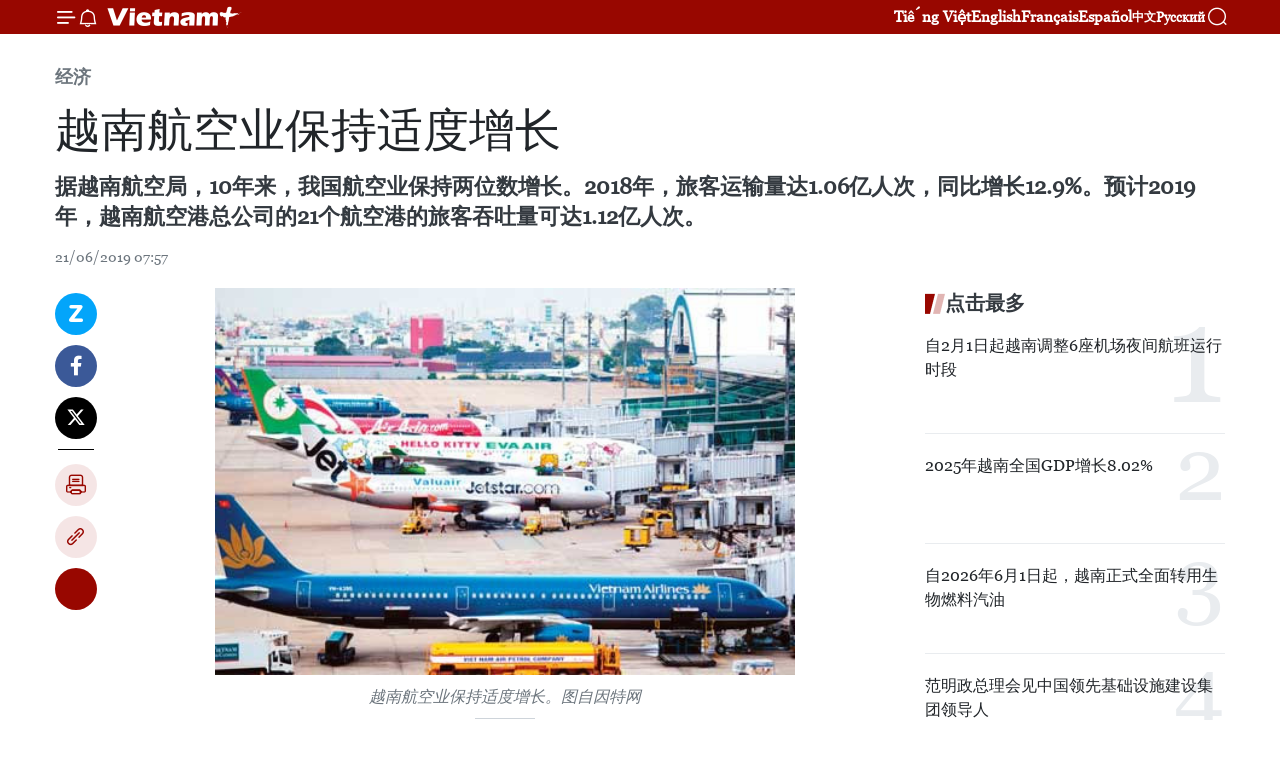

--- FILE ---
content_type: text/html;charset=utf-8
request_url: https://zh.vietnamplus.vn/article-post98502.vnp
body_size: 24244
content:
<!DOCTYPE html> <html lang="zh" class="cn"> <head> <title>越南航空业保持适度增长 | Vietnam+ (VietnamPlus)</title> <meta name="description" content="据越南航空局，10年来，我国航空业保持两位数增长。2018年，旅客运输量达1.06亿人次，同比增长12.9%。预计2019年，越南航空港总公司的21个航空港的旅客吞吐量可达1.12亿人次。"/> <meta name="keywords" content="越南航空业,旅客运输量,越南航空港总公司,航空,航空业"/> <meta name="news_keywords" content="越南航空业,旅客运输量,越南航空港总公司,航空,航空业"/> <meta http-equiv="Content-Type" content="text/html; charset=utf-8" /> <meta http-equiv="X-UA-Compatible" content="IE=edge"/> <meta http-equiv="refresh" content="1800" /> <meta name="revisit-after" content="1 days" /> <meta name="viewport" content="width=device-width, initial-scale=1"> <meta http-equiv="content-language" content="vi" /> <meta name="format-detection" content="telephone=no"/> <meta name="format-detection" content="address=no"/> <meta name="apple-mobile-web-app-capable" content="yes"> <meta name="apple-mobile-web-app-status-bar-style" content="black"> <meta name="apple-mobile-web-app-title" content="Vietnam+ (VietnamPlus)"/> <meta name="referrer" content="no-referrer-when-downgrade"/> <link rel="shortcut icon" href="https://media.vietnamplus.vn/assets/web/styles/img/favicon.ico" type="image/x-icon" /> <link rel="preconnect" href="https://media.vietnamplus.vn"/> <link rel="dns-prefetch" href="https://media.vietnamplus.vn"/> <link rel="preconnect" href="//www.google-analytics.com" /> <link rel="preconnect" href="//www.googletagmanager.com" /> <link rel="preconnect" href="//stc.za.zaloapp.com" /> <link rel="preconnect" href="//fonts.googleapis.com" /> <link rel="preconnect" href="//pagead2.googlesyndication.com"/> <link rel="preconnect" href="//tpc.googlesyndication.com"/> <link rel="preconnect" href="//securepubads.g.doubleclick.net"/> <link rel="preconnect" href="//accounts.google.com"/> <link rel="preconnect" href="//adservice.google.com"/> <link rel="preconnect" href="//adservice.google.com.vn"/> <link rel="preconnect" href="//www.googletagservices.com"/> <link rel="preconnect" href="//partner.googleadservices.com"/> <link rel="preconnect" href="//tpc.googlesyndication.com"/> <link rel="preconnect" href="//za.zdn.vn"/> <link rel="preconnect" href="//sp.zalo.me"/> <link rel="preconnect" href="//connect.facebook.net"/> <link rel="preconnect" href="//www.facebook.com"/> <link rel="dns-prefetch" href="//www.google-analytics.com" /> <link rel="dns-prefetch" href="//www.googletagmanager.com" /> <link rel="dns-prefetch" href="//stc.za.zaloapp.com" /> <link rel="dns-prefetch" href="//fonts.googleapis.com" /> <link rel="dns-prefetch" href="//pagead2.googlesyndication.com"/> <link rel="dns-prefetch" href="//tpc.googlesyndication.com"/> <link rel="dns-prefetch" href="//securepubads.g.doubleclick.net"/> <link rel="dns-prefetch" href="//accounts.google.com"/> <link rel="dns-prefetch" href="//adservice.google.com"/> <link rel="dns-prefetch" href="//adservice.google.com.vn"/> <link rel="dns-prefetch" href="//www.googletagservices.com"/> <link rel="dns-prefetch" href="//partner.googleadservices.com"/> <link rel="dns-prefetch" href="//tpc.googlesyndication.com"/> <link rel="dns-prefetch" href="//za.zdn.vn"/> <link rel="dns-prefetch" href="//sp.zalo.me"/> <link rel="dns-prefetch" href="//connect.facebook.net"/> <link rel="dns-prefetch" href="//www.facebook.com"/> <link rel="dns-prefetch" href="//graph.facebook.com"/> <link rel="dns-prefetch" href="//static.xx.fbcdn.net"/> <link rel="dns-prefetch" href="//staticxx.facebook.com"/> <script> var cmsConfig = { domainDesktop: 'https://zh.vietnamplus.vn', domainMobile: 'https://zh.vietnamplus.vn', domainApi: 'https://zh-api.vietnamplus.vn', domainStatic: 'https://media.vietnamplus.vn', domainLog: 'https://zh-log.vietnamplus.vn', googleAnalytics: 'G\-6R6V6RSN83', siteId: 0, pageType: 1, objectId: 98502, adsZone: 367, allowAds: true, adsLazy: true, antiAdblock: true, }; if (window.location.protocol !== 'https:' && window.location.hostname.indexOf('vietnamplus.vn') !== -1) { window.location = 'https://' + window.location.hostname + window.location.pathname + window.location.hash; } var USER_AGENT=window.navigator&&(window.navigator.userAgent||window.navigator.vendor)||window.opera||"",IS_MOBILE=/Android|webOS|iPhone|iPod|BlackBerry|Windows Phone|IEMobile|Mobile Safari|Opera Mini/i.test(USER_AGENT),IS_REDIRECT=!1;function setCookie(e,o,i){var n=new Date,i=(n.setTime(n.getTime()+24*i*60*60*1e3),"expires="+n.toUTCString());document.cookie=e+"="+o+"; "+i+";path=/;"}function getCookie(e){var o=document.cookie.indexOf(e+"="),i=o+e.length+1;return!o&&e!==document.cookie.substring(0,e.length)||-1===o?null:(-1===(e=document.cookie.indexOf(";",i))&&(e=document.cookie.length),unescape(document.cookie.substring(i,e)))}IS_MOBILE&&getCookie("isDesktop")&&(setCookie("isDesktop",1,-1),window.location=window.location.pathname.replace(".amp", ".vnp")+window.location.search,IS_REDIRECT=!0); </script> <script> if(USER_AGENT && USER_AGENT.indexOf("facebot") <= 0 && USER_AGENT.indexOf("facebookexternalhit") <= 0) { var query = ''; var hash = ''; if (window.location.search) query = window.location.search; if (window.location.hash) hash = window.location.hash; var canonicalUrl = 'https://zh.vietnamplus.vn/article-post98502.vnp' + query + hash ; var curUrl = decodeURIComponent(window.location.href); if(!location.port && canonicalUrl.startsWith("http") && curUrl != canonicalUrl){ window.location.replace(canonicalUrl); } } </script> <meta property="fb:pages" content="120834779440" /> <meta property="fb:app_id" content="1960985707489919" /> <meta name="author" content="Vietnam+ (VietnamPlus)" /> <meta name="copyright" content="Copyright © 2026 by Vietnam+ (VietnamPlus)" /> <meta name="RATING" content="GENERAL" /> <meta name="GENERATOR" content="Vietnam+ (VietnamPlus)" /> <meta content="Vietnam+ (VietnamPlus)" itemprop="sourceOrganization" name="source"/> <meta content="news" itemprop="genre" name="medium"/> <meta name="robots" content="noarchive, max-image-preview:large, index, follow" /> <meta name="GOOGLEBOT" content="noarchive, max-image-preview:large, index, follow" /> <link rel="canonical" href="https://zh.vietnamplus.vn/article-post98502.vnp" /> <meta property="og:site_name" content="Vietnam+ (VietnamPlus)"/> <meta property="og:rich_attachment" content="true"/> <meta property="og:type" content="article"/> <meta property="og:url" content="https://zh.vietnamplus.vn/article-post98502.vnp"/> <meta property="og:image" content="https://mediazh.vietnamplus.vn/images/d64b6dba57756e92a2c312b3d69010b7090cc516ccabf2196fbe1403c093075c9799e7f5634dce11d9902d3f45da165c04fbb09af906f8e12506339e626134a0/may_bay.jpg.webp"/> <meta property="og:image:width" content="1200"/> <meta property="og:image:height" content="630"/> <meta property="og:title" content="越南航空业保持适度增长 "/> <meta property="og:description" content="据越南航空局，10年来，我国航空业保持两位数增长。2018年，旅客运输量达1.06亿人次，同比增长12.9%。预计2019年，越南航空港总公司的21个航空港的旅客吞吐量可达1.12亿人次。"/> <meta name="twitter:card" value="summary"/> <meta name="twitter:url" content="https://zh.vietnamplus.vn/article-post98502.vnp"/> <meta name="twitter:title" content="越南航空业保持适度增长 "/> <meta name="twitter:description" content="据越南航空局，10年来，我国航空业保持两位数增长。2018年，旅客运输量达1.06亿人次，同比增长12.9%。预计2019年，越南航空港总公司的21个航空港的旅客吞吐量可达1.12亿人次。"/> <meta name="twitter:image" content="https://mediazh.vietnamplus.vn/images/d64b6dba57756e92a2c312b3d69010b7090cc516ccabf2196fbe1403c093075c9799e7f5634dce11d9902d3f45da165c04fbb09af906f8e12506339e626134a0/may_bay.jpg.webp"/> <meta name="twitter:site" content="@Vietnam+ (VietnamPlus)"/> <meta name="twitter:creator" content="@Vietnam+ (VietnamPlus)"/> <meta property="article:publisher" content="https://www.facebook.com/VietnamPlus" /> <meta property="article:tag" content="越南航空业,旅客运输量,越南航空港总公司,航空,航空业"/> <meta property="article:section" content="经济" /> <meta property="article:published_time" content="2019-06-21T14:57:00+07:00"/> <meta property="article:modified_time" content="2019-06-21T15:06:52+07:00"/> <script type="application/ld+json"> { "@context": "http://schema.org", "@type": "Organization", "name": "Vietnam+ (VietnamPlus)", "url": "https://zh.vietnamplus.vn", "logo": "https://media.vietnamplus.vn/assets/web/styles/img/logo.png", "foundingDate": "2008", "founders": [ { "@type": "Person", "name": "Thông tấn xã Việt Nam (TTXVN)" } ], "address": [ { "@type": "PostalAddress", "streetAddress": "Số 05 Lý Thường Kiệt - Hà Nội - Việt Nam", "addressLocality": "Hà Nội City", "addressRegion": "Northeast", "postalCode": "100000", "addressCountry": "VNM" } ], "contactPoint": [ { "@type": "ContactPoint", "telephone": "+84-243-941-1349", "contactType": "customer service" }, { "@type": "ContactPoint", "telephone": "+84-243-941-1348", "contactType": "customer service" } ], "sameAs": [ "https://www.facebook.com/VietnamPlus", "https://www.tiktok.com/@vietnamplus", "https://twitter.com/vietnamplus", "https://www.youtube.com/c/BaoVietnamPlus" ] } </script> <script type="application/ld+json"> { "@context" : "https://schema.org", "@type" : "WebSite", "name": "Vietnam+ (VietnamPlus)", "url": "https://zh.vietnamplus.vn", "alternateName" : "Báo điện tử VIETNAMPLUS, Cơ quan của Thông tấn xã Việt Nam (TTXVN)", "potentialAction": { "@type": "SearchAction", "target": { "@type": "EntryPoint", "urlTemplate": "https://zh.vietnamplus.vn/search/?q={search_term_string}" }, "query-input": "required name=search_term_string" } } </script> <script type="application/ld+json"> { "@context":"http://schema.org", "@type":"BreadcrumbList", "itemListElement":[ { "@type":"ListItem", "position":1, "item":{ "@id":"https://zh.vietnamplus.vn/business/", "name":"经济" } } ] } </script> <script type="application/ld+json"> { "@context": "http://schema.org", "@type": "NewsArticle", "mainEntityOfPage":{ "@type":"WebPage", "@id":"https://zh.vietnamplus.vn/article-post98502.vnp" }, "headline": "越南航空业保持适度增长", "description": "据越南航空局，10年来，我国航空业保持两位数增长。2018年，旅客运输量达1.06亿人次，同比增长12.9%。预计2019年，越南航空港总公司的21个航空港的旅客吞吐量可达1.12亿人次。", "image": { "@type": "ImageObject", "url": "https://mediazh.vietnamplus.vn/images/d64b6dba57756e92a2c312b3d69010b7090cc516ccabf2196fbe1403c093075c9799e7f5634dce11d9902d3f45da165c04fbb09af906f8e12506339e626134a0/may_bay.jpg.webp", "width" : 1200, "height" : 675 }, "datePublished": "2019-06-21T14:57:00+07:00", "dateModified": "2019-06-21T15:06:52+07:00", "author": { "@type": "Person", "name": "" }, "publisher": { "@type": "Organization", "name": "Vietnam+ (VietnamPlus)", "logo": { "@type": "ImageObject", "url": "https://media.vietnamplus.vn/assets/web/styles/img/logo.png" } } } </script> <link rel="preload" href="https://media.vietnamplus.vn/assets/web/styles/css/main.min-1.0.15.css" as="style"> <link rel="preload" href="https://media.vietnamplus.vn/assets/web/js/main.min-1.0.33.js" as="script"> <link rel="preload" href="https://media.vietnamplus.vn/assets/web/js/detail.min-1.0.15.js" as="script"> <link rel="preload" href="https://common.mcms.one/assets/styles/css/vietnamplus-1.0.0.css" as="style"> <link rel="stylesheet" href="https://common.mcms.one/assets/styles/css/vietnamplus-1.0.0.css"> <link id="cms-style" rel="stylesheet" href="https://media.vietnamplus.vn/assets/web/styles/css/main.min-1.0.15.css"> <style>.infographic-page { overflow-x: hidden;
}</style> <script type="text/javascript"> var _metaOgUrl = 'https://zh.vietnamplus.vn/article-post98502.vnp'; var page_title = document.title; var tracked_url = window.location.pathname + window.location.search + window.location.hash; var cate_path = 'business'; if (cate_path.length > 0) { tracked_url = "/" + cate_path + tracked_url; } </script> <script async="" src="https://www.googletagmanager.com/gtag/js?id=G-6R6V6RSN83"></script> <script> window.dataLayer = window.dataLayer || []; function gtag(){dataLayer.push(arguments);} gtag('js', new Date()); gtag('config', 'G-6R6V6RSN83', {page_path: tracked_url}); </script> <script>window.dataLayer = window.dataLayer || [];dataLayer.push({'pageCategory': '/business'});</script> <script> window.dataLayer = window.dataLayer || []; dataLayer.push({ 'event': 'Pageview', 'articleId': '98502', 'articleTitle': '越南航空业保持适度增长 ', 'articleCategory': '经济', 'articleAlowAds': true, 'articleType': 'detail', 'articleTags': '越南航空业,旅客运输量,越南航空港总公司,航空,航空业', 'articlePublishDate': '2019-06-21T14:57:00+07:00', 'articleThumbnail': 'https://mediazh.vietnamplus.vn/images/d64b6dba57756e92a2c312b3d69010b7090cc516ccabf2196fbe1403c093075c9799e7f5634dce11d9902d3f45da165c04fbb09af906f8e12506339e626134a0/may_bay.jpg.webp', 'articleShortUrl': 'https://zh.vietnamplus.vn/article-post98502.vnp', 'articleFullUrl': 'https://zh.vietnamplus.vn/article-post98502.vnp', }); </script> <script type='text/javascript'> gtag('event', 'article_page',{ 'articleId': '98502', 'articleTitle': '越南航空业保持适度增长 ', 'articleCategory': '经济', 'articleAlowAds': true, 'articleType': 'detail', 'articleTags': '越南航空业,旅客运输量,越南航空港总公司,航空,航空业', 'articlePublishDate': '2019-06-21T14:57:00+07:00', 'articleThumbnail': 'https://mediazh.vietnamplus.vn/images/d64b6dba57756e92a2c312b3d69010b7090cc516ccabf2196fbe1403c093075c9799e7f5634dce11d9902d3f45da165c04fbb09af906f8e12506339e626134a0/may_bay.jpg.webp', 'articleShortUrl': 'https://zh.vietnamplus.vn/article-post98502.vnp', 'articleFullUrl': 'https://zh.vietnamplus.vn/article-post98502.vnp', }); </script> <script>(function(w,d,s,l,i){w[l]=w[l]||[];w[l].push({'gtm.start': new Date().getTime(),event:'gtm.js'});var f=d.getElementsByTagName(s)[0], j=d.createElement(s),dl=l!='dataLayer'?'&l='+l:'';j.async=true;j.src= 'https://www.googletagmanager.com/gtm.js?id='+i+dl;f.parentNode.insertBefore(j,f); })(window,document,'script','dataLayer','GTM-5WM58F3N');</script> <script type="text/javascript"> !function(){"use strict";function e(e){var t=!(arguments.length>1&&void 0!==arguments[1])||arguments[1],c=document.createElement("script");c.src=e,t?c.type="module":(c.async=!0,c.type="text/javascript",c.setAttribute("nomodule",""));var n=document.getElementsByTagName("script")[0];n.parentNode.insertBefore(c,n)}!function(t,c){!function(t,c,n){var a,o,r;n.accountId=c,null!==(a=t.marfeel)&&void 0!==a||(t.marfeel={}),null!==(o=(r=t.marfeel).cmd)&&void 0!==o||(r.cmd=[]),t.marfeel.config=n;var i="https://sdk.mrf.io/statics";e("".concat(i,"/marfeel-sdk.js?id=").concat(c),!0),e("".concat(i,"/marfeel-sdk.es5.js?id=").concat(c),!1)}(t,c,arguments.length>2&&void 0!==arguments[2]?arguments[2]:{})}(window,2272,{} )}(); </script> <script async src="https://sp.zalo.me/plugins/sdk.js"></script> </head> <body class="detail-page"> <div id="sdaWeb_SdaMasthead" class="rennab rennab-top" data-platform="1" data-position="Web_SdaMasthead"> </div> <header class=" site-header"> <div class="sticky"> <div class="container"> <i class="ic-menu"></i> <i class="ic-bell"></i> <div id="header-news" class="pick-news hidden" data-source="header-latest-news"></div> <a class="small-logo" href="/" title="Vietnam+ (VietnamPlus)">Vietnam+ (VietnamPlus)</a> <ul class="menu"> <li> <a href="https://www.vietnamplus.vn" title="Tiếng Việt" target="_blank">Tiếng Việt</a> </li> <li> <a href="https://en.vietnamplus.vn" title="English" target="_blank" rel="nofollow">English</a> </li> <li> <a href="https://fr.vietnamplus.vn" title="Français" target="_blank" rel="nofollow">Français</a> </li> <li> <a href="https://es.vietnamplus.vn" title="Español" target="_blank" rel="nofollow">Español</a> </li> <li> <a href="https://zh.vietnamplus.vn" title="中文" target="_blank" rel="nofollow">中文</a> </li> <li> <a href="https://ru.vietnamplus.vn" title="Русский" target="_blank" rel="nofollow">Русский</a> </li> </ul> <div class="search-wrapper"> <i class="ic-search"></i> <input type="text" class="search txtsearch" placeholder="关键词"> </div> </div> </div> </header> <div class="site-body"> <div id="sdaWeb_SdaBackground" class="rennab " data-platform="1" data-position="Web_SdaBackground"> </div> <div class="container"> <div class="breadcrumb breadcrumb-detail"> <h2 class="main"> <a href="https://zh.vietnamplus.vn/business/" title="经济" class="active">经济</a> </h2> </div> <div id="sdaWeb_SdaTop" class="rennab " data-platform="1" data-position="Web_SdaTop"> </div> <div class="article"> <h1 class="article__title cms-title "> 越南航空业保持适度增长 </h1> <div class="article__sapo cms-desc"> 据越南航空局，10年来，我国航空业保持两位数增长。2018年，旅客运输量达1.06亿人次，同比增长12.9%。预计2019年，越南航空港总公司的21个航空港的旅客吞吐量可达1.12亿人次。 </div> <div id="sdaWeb_SdaArticleAfterSapo" class="rennab " data-platform="1" data-position="Web_SdaArticleAfterSapo"> </div> <div class="article__meta"> <time class="time" datetime="2019-06-21T14:57:00+07:00" data-time="1561103820" data-friendly="false">2019年06月21日星期五 14:57</time> <meta class="cms-date" itemprop="datePublished" content="2019-06-21T14:57:00+07:00"> </div> <div class="col"> <div class="main-col content-col"> <div class="article__body zce-content-body cms-body" itemprop="articleBody"> <div class="social-pin sticky article__social"> <a href="javascript:void(0);" class="zl zalo-share-button" title="Zalo" data-href="https://zh.vietnamplus.vn/article-post98502.vnp" data-oaid="4486284411240520426" data-layout="1" data-color="blue" data-customize="true">Zalo</a> <a href="javascript:void(0);" class="item fb" data-href="https://zh.vietnamplus.vn/article-post98502.vnp" data-rel="facebook" title="Facebook">Facebook</a> <a href="javascript:void(0);" class="item tw" data-href="https://zh.vietnamplus.vn/article-post98502.vnp" data-rel="twitter" title="Twitter">Twitter</a> <a href="javascript:void(0);" class="bookmark sendbookmark hidden" onclick="ME.sendBookmark(this, 98502);" data-id="98502" title="收藏">收藏</a> <a href="javascript:void(0);" class="print sendprint" title="Print" data-href="/print-98502.html">打印</a> <a href="javascript:void(0);" class="item link" data-href="https://zh.vietnamplus.vn/article-post98502.vnp" data-rel="copy" title="Copy link">Copy link</a> <div id='shortenlink-container'></div> </div> <div class="ExternalClass7A0F610B6BB1477383ACC66B64C2271C"> <div class="article-photo"> <a href="/Uploaded_ZH/sxtt/2019_06_21/may_bay.jpg" rel="nofollow" target="_blank"><img alt="越南航空业保持适度增长 ảnh 1" src="[data-uri]" style="width: 580px; height: 387px;" class="lazyload cms-photo" data-large-src="https://mediazh.vietnamplus.vn/images/0270f1f1e01d9af365452aa5421fef27d3f92fa3023bdbfe8ba4960fc03e1242ad16b8eeb35567ee5a7723f379129ccc/may_bay.jpg" data-src="https://mediazh.vietnamplus.vn/images/96ffd5bee16f5c3e10e13684daa7101a1a37866496fb382a0006690a0cc4b1d2dd487a9ac35c71250c36df531d466414/may_bay.jpg" title="越南航空业保持适度增长 ảnh 1"></a><span>越南航空业保持适度增长。图自因特网 <br></span> </div> <br> 越通社河内 ——据越南航空局，10年来，我国航空业保持两位数增长。2018年，旅客运输量达1.06亿人次，同比增长12.9%。预计2019年，越南航空港总公司的21个航空港的旅客吞吐量可达1.12亿人次。
</div>
<div class="ExternalClass7A0F610B6BB1477383ACC66B64C2271C"> 越南航空局局长范文好表示，若与世界航空增长率相比，越南航空业当前的增长率可视为过热增长。然而，从国内9000多万多人口的特殊市场和GDP增长稳定，该增长率完全符合于国际民用航空组织、国际航空运输协会、波音等世界权威航空组织和公司的评价和预期。这是越南交通行业和航空业迎来可喜的信号。廉价航空蓬勃发展已让中等收入群体出行更加便利。
</div>
<div class="sda_middle"> <div id="sdaWeb_SdaArticleMiddle" class="rennab fyi" data-platform="1" data-position="Web_SdaArticleMiddle"> </div>
</div>
<div class="ExternalClass7A0F610B6BB1477383ACC66B64C2271C"> 关于新山一、内排等各大机场出现超负荷的现象，越南航空局透露，政府、交通运输部、河内和胡志明市等地方已努力采取有力措施来解决该问题，如重新安排航班时刻表，减少高峰期超负荷运行的现象；安装新技术和设备，优化各航空港的运营活动。与此同时开展航空港扩建和升级改造项目等等。
</div>
<div class="ExternalClass7A0F610B6BB1477383ACC66B64C2271C"> 目前越南航空局正继续对各项规定、流程和规制进行核查，确保投资者可对航空领域进行投资。该局认为，若想实现可持续发展需确保安全，严格遵守国内外各项航空安全管理的规定。（越通社—VNA）
</div> <div class="article__source"> <div class="source"> <span class="name">越通社</span> </div> </div> <div id="sdaWeb_SdaArticleAfterBody" class="rennab " data-platform="1" data-position="Web_SdaArticleAfterBody"> </div> </div> <div class="article__tag"> <a class="active" href="https://zh.vietnamplus.vn/tag/越南航空业-tag1692.vnp" title="越南航空业">#越南航空业</a> <a class="active" href="https://zh.vietnamplus.vn/tag.vnp?q=旅客运输量" title="旅客运输量">#旅客运输量</a> <a class="" href="https://zh.vietnamplus.vn/tag/越南航空港总公司-tag376.vnp" title="越南航空港总公司">#越南航空港总公司</a> <a class="" href="https://zh.vietnamplus.vn/tag/航空-tag2717.vnp" title="航空">#航空</a> <a class="" href="https://zh.vietnamplus.vn/tag/-2-tag22804.vnp" title="航空业">#航空业</a> </div> <div id="sdaWeb_SdaArticleAfterTag" class="rennab " data-platform="1" data-position="Web_SdaArticleAfterTag"> </div> <div class="wrap-social"> <div class="social-pin article__social"> <a href="javascript:void(0);" class="zl zalo-share-button" title="Zalo" data-href="https://zh.vietnamplus.vn/article-post98502.vnp" data-oaid="4486284411240520426" data-layout="1" data-color="blue" data-customize="true">Zalo</a> <a href="javascript:void(0);" class="item fb" data-href="https://zh.vietnamplus.vn/article-post98502.vnp" data-rel="facebook" title="Facebook">Facebook</a> <a href="javascript:void(0);" class="item tw" data-href="https://zh.vietnamplus.vn/article-post98502.vnp" data-rel="twitter" title="Twitter">Twitter</a> <a href="javascript:void(0);" class="bookmark sendbookmark hidden" onclick="ME.sendBookmark(this, 98502);" data-id="98502" title="收藏">收藏</a> <a href="javascript:void(0);" class="print sendprint" title="Print" data-href="/print-98502.html">打印</a> <a href="javascript:void(0);" class="item link" data-href="https://zh.vietnamplus.vn/article-post98502.vnp" data-rel="copy" title="Copy link">Copy link</a> <div id='shortenlink-container'></div> </div> <a href="https://news.google.com/publications/CAAqBwgKMN-18wowlLWFAw?hl=vi&gl=VN&ceid=VN%3Avi" class="google-news" target="_blank" title="Google News">关注 VietnamPlus</a> </div> <div id="sdaWeb_SdaArticleAfterBody1" class="rennab " data-platform="1" data-position="Web_SdaArticleAfterBody1"> </div> <div id="sdaWeb_SdaArticleAfterBody2" class="rennab " data-platform="1" data-position="Web_SdaArticleAfterBody2"> </div> <div class="box-related-news"> <h3 class="box-heading"> <span class="title">相关新闻</span> </h3> <div class="box-content" data-source="related-news"> <article class="story"> <figure class="story__thumb"> <a class="cms-link" href="https://zh.vietnamplus.vn/article-post79422.vnp" title="越南与新加坡成立飞机保养、维修联营体"> <img class="lazyload" src="[data-uri]" data-src="https://mediazh.vietnamplus.vn/images/6a207130380a6995adc232b70938d3a770a7839271abd93139f21bb73e1d8a971e6886f90e4784cc984a74ea3946cf0dd71c044191b7ec08860b7f0570dffc39/maybay1.jpg.webp" data-srcset="https://mediazh.vietnamplus.vn/images/6a207130380a6995adc232b70938d3a770a7839271abd93139f21bb73e1d8a971e6886f90e4784cc984a74ea3946cf0dd71c044191b7ec08860b7f0570dffc39/maybay1.jpg.webp 1x, https://mediazh.vietnamplus.vn/images/c0b508db472e6bb0e68a748ea188e06870a7839271abd93139f21bb73e1d8a971e6886f90e4784cc984a74ea3946cf0dd71c044191b7ec08860b7f0570dffc39/maybay1.jpg.webp 2x" alt="越南与新加坡成立飞机保养、维修联营体"> <noscript><img src="https://mediazh.vietnamplus.vn/images/6a207130380a6995adc232b70938d3a770a7839271abd93139f21bb73e1d8a971e6886f90e4784cc984a74ea3946cf0dd71c044191b7ec08860b7f0570dffc39/maybay1.jpg.webp" srcset="https://mediazh.vietnamplus.vn/images/6a207130380a6995adc232b70938d3a770a7839271abd93139f21bb73e1d8a971e6886f90e4784cc984a74ea3946cf0dd71c044191b7ec08860b7f0570dffc39/maybay1.jpg.webp 1x, https://mediazh.vietnamplus.vn/images/c0b508db472e6bb0e68a748ea188e06870a7839271abd93139f21bb73e1d8a971e6886f90e4784cc984a74ea3946cf0dd71c044191b7ec08860b7f0570dffc39/maybay1.jpg.webp 2x" alt="越南与新加坡成立飞机保养、维修联营体" class="image-fallback"></noscript> </a> </figure> <h2 class="story__heading" data-tracking="79422"> <a class=" cms-link" href="https://zh.vietnamplus.vn/article-post79422.vnp" title="越南与新加坡成立飞机保养、维修联营体"> 越南与新加坡成立飞机保养、维修联营体 </a> </h2> <time class="time" datetime="2018-04-26T15:08:00+07:00" data-time="1524730080"> 26/04/2018 15:08 </time> <div class="story__summary story__shorten"> 越通社特派记者报道， 越南航空总公司（Vietnam Airlines）和新加坡科技宇航(ST Aerospace)公司4月26日在越南政府总理阮春福见证下签署了关于成立飞机保养、维修联营体的协议和空客A321 机队飞机配件、航材、设备、服务一揽子合同。 </div> </article> <article class="story"> <figure class="story__thumb"> <a class="cms-link" href="https://zh.vietnamplus.vn/article-post83248.vnp" title="越捷与波音签署购买100架飞机的合同"> <img class="lazyload" src="[data-uri]" data-src="https://mediazh.vietnamplus.vn/images/6a207130380a6995adc232b70938d3a770a7839271abd93139f21bb73e1d8a97cac165916048f2979b5ab5945d23adfed71c044191b7ec08860b7f0570dffc39/vietjet.jpg.webp" data-srcset="https://mediazh.vietnamplus.vn/images/6a207130380a6995adc232b70938d3a770a7839271abd93139f21bb73e1d8a97cac165916048f2979b5ab5945d23adfed71c044191b7ec08860b7f0570dffc39/vietjet.jpg.webp 1x, https://mediazh.vietnamplus.vn/images/c0b508db472e6bb0e68a748ea188e06870a7839271abd93139f21bb73e1d8a97cac165916048f2979b5ab5945d23adfed71c044191b7ec08860b7f0570dffc39/vietjet.jpg.webp 2x" alt="越捷与波音签署购买100架飞机的合同"> <noscript><img src="https://mediazh.vietnamplus.vn/images/6a207130380a6995adc232b70938d3a770a7839271abd93139f21bb73e1d8a97cac165916048f2979b5ab5945d23adfed71c044191b7ec08860b7f0570dffc39/vietjet.jpg.webp" srcset="https://mediazh.vietnamplus.vn/images/6a207130380a6995adc232b70938d3a770a7839271abd93139f21bb73e1d8a97cac165916048f2979b5ab5945d23adfed71c044191b7ec08860b7f0570dffc39/vietjet.jpg.webp 1x, https://mediazh.vietnamplus.vn/images/c0b508db472e6bb0e68a748ea188e06870a7839271abd93139f21bb73e1d8a97cac165916048f2979b5ab5945d23adfed71c044191b7ec08860b7f0570dffc39/vietjet.jpg.webp 2x" alt="越捷与波音签署购买100架飞机的合同" class="image-fallback"></noscript> </a> </figure> <h2 class="story__heading" data-tracking="83248"> <a class=" cms-link" href="https://zh.vietnamplus.vn/article-post83248.vnp" title="越捷与波音签署购买100架飞机的合同"> 越捷与波音签署购买100架飞机的合同 </a> </h2> <time class="time" datetime="2018-07-19T15:15:00+07:00" data-time="1531988100"> 19/07/2018 15:15 </time> <div class="story__summary story__shorten"> 在2018年英国法恩伯勒航空业展会框架下，越捷航空公司（Vietjet Air）和美国波音民用飞机集团7月18日签署了购买100架B737 MAX飞机的合同。这份合同的总额为127亿美元。 </div> </article> <article class="story"> <figure class="story__thumb"> <a class="cms-link" href="https://zh.vietnamplus.vn/article-post88365.vnp" title="越竹航空公司将开通100条国内外航线"> <img class="lazyload" src="[data-uri]" data-src="https://mediazh.vietnamplus.vn/images/6a207130380a6995adc232b70938d3a770a7839271abd93139f21bb73e1d8a970aad953539d69146dd0b6e3ffe3cd7df523f12b7b18415f5f6e3ec2a01751e47/bamboo.jpg.webp" data-srcset="https://mediazh.vietnamplus.vn/images/6a207130380a6995adc232b70938d3a770a7839271abd93139f21bb73e1d8a970aad953539d69146dd0b6e3ffe3cd7df523f12b7b18415f5f6e3ec2a01751e47/bamboo.jpg.webp 1x, https://mediazh.vietnamplus.vn/images/c0b508db472e6bb0e68a748ea188e06870a7839271abd93139f21bb73e1d8a970aad953539d69146dd0b6e3ffe3cd7df523f12b7b18415f5f6e3ec2a01751e47/bamboo.jpg.webp 2x" alt="越竹航空公司将开通100条国内外航线"> <noscript><img src="https://mediazh.vietnamplus.vn/images/6a207130380a6995adc232b70938d3a770a7839271abd93139f21bb73e1d8a970aad953539d69146dd0b6e3ffe3cd7df523f12b7b18415f5f6e3ec2a01751e47/bamboo.jpg.webp" srcset="https://mediazh.vietnamplus.vn/images/6a207130380a6995adc232b70938d3a770a7839271abd93139f21bb73e1d8a970aad953539d69146dd0b6e3ffe3cd7df523f12b7b18415f5f6e3ec2a01751e47/bamboo.jpg.webp 1x, https://mediazh.vietnamplus.vn/images/c0b508db472e6bb0e68a748ea188e06870a7839271abd93139f21bb73e1d8a970aad953539d69146dd0b6e3ffe3cd7df523f12b7b18415f5f6e3ec2a01751e47/bamboo.jpg.webp 2x" alt="越竹航空公司将开通100条国内外航线" class="image-fallback"></noscript> </a> </figure> <h2 class="story__heading" data-tracking="88365"> <a class=" cms-link" href="https://zh.vietnamplus.vn/article-post88365.vnp" title="越竹航空公司将开通100条国内外航线"> 越竹航空公司将开通100条国内外航线 </a> </h2> <time class="time" datetime="2018-11-13T16:21:00+07:00" data-time="1542100860"> 13/11/2018 16:21 </time> <div class="story__summary story__shorten"> 越南FLC集团的越竹航空责任有限公司（Bamboo Airways-越竹）代表称，该公司刚正式获得航空运输业务经营许可证。 </div> </article> <article class="story"> <figure class="story__thumb"> <a class="cms-link" href="https://zh.vietnamplus.vn/article-post88967.vnp" title="越南内排国际机场同德国公司签署货物运输合作备忘录"> <img class="lazyload" src="[data-uri]" data-src="https://mediazh.vietnamplus.vn/images/6a207130380a6995adc232b70938d3a770a7839271abd93139f21bb73e1d8a97f939fd866a66046c4464faa25fadbd7ad71c044191b7ec08860b7f0570dffc39/noi_bai.jpg.webp" data-srcset="https://mediazh.vietnamplus.vn/images/6a207130380a6995adc232b70938d3a770a7839271abd93139f21bb73e1d8a97f939fd866a66046c4464faa25fadbd7ad71c044191b7ec08860b7f0570dffc39/noi_bai.jpg.webp 1x, https://mediazh.vietnamplus.vn/images/c0b508db472e6bb0e68a748ea188e06870a7839271abd93139f21bb73e1d8a97f939fd866a66046c4464faa25fadbd7ad71c044191b7ec08860b7f0570dffc39/noi_bai.jpg.webp 2x" alt="越南内排国际机场同德国公司签署货物运输合作备忘录"> <noscript><img src="https://mediazh.vietnamplus.vn/images/6a207130380a6995adc232b70938d3a770a7839271abd93139f21bb73e1d8a97f939fd866a66046c4464faa25fadbd7ad71c044191b7ec08860b7f0570dffc39/noi_bai.jpg.webp" srcset="https://mediazh.vietnamplus.vn/images/6a207130380a6995adc232b70938d3a770a7839271abd93139f21bb73e1d8a97f939fd866a66046c4464faa25fadbd7ad71c044191b7ec08860b7f0570dffc39/noi_bai.jpg.webp 1x, https://mediazh.vietnamplus.vn/images/c0b508db472e6bb0e68a748ea188e06870a7839271abd93139f21bb73e1d8a97f939fd866a66046c4464faa25fadbd7ad71c044191b7ec08860b7f0570dffc39/noi_bai.jpg.webp 2x" alt="越南内排国际机场同德国公司签署货物运输合作备忘录" class="image-fallback"></noscript> </a> </figure> <h2 class="story__heading" data-tracking="88967"> <a class=" cms-link" href="https://zh.vietnamplus.vn/article-post88967.vnp" title="越南内排国际机场同德国公司签署货物运输合作备忘录"> 越南内排国际机场同德国公司签署货物运输合作备忘录 </a> </h2> <time class="time" datetime="2018-11-28T10:10:00+07:00" data-time="1543374600"> 28/11/2018 10:10 </time> <div class="story__summary story__shorten"> 近日在德国驻越南大使馆总部，越南内排国际机场同德国莱比锡哈勒机场管理和运行公司——德国机场股份公司（Mitteldeutsche Airport Holeding）签署了一份货物运输合作备忘录。 </div> </article> <article class="story"> <figure class="story__thumb"> <a class="cms-link" href="https://zh.vietnamplus.vn/article-post91382.vnp" title="越南航空业：民营企业的机遇 "> <img class="lazyload" src="[data-uri]" data-src="https://mediazh.vietnamplus.vn/images/6a207130380a6995adc232b70938d3a73836923c87a85077d93387518364f3a2fd753ce91b9eea4476db566894c5bc36523f12b7b18415f5f6e3ec2a01751e47/bamboo.jpg.webp" data-srcset="https://mediazh.vietnamplus.vn/images/6a207130380a6995adc232b70938d3a73836923c87a85077d93387518364f3a2fd753ce91b9eea4476db566894c5bc36523f12b7b18415f5f6e3ec2a01751e47/bamboo.jpg.webp 1x, https://mediazh.vietnamplus.vn/images/c0b508db472e6bb0e68a748ea188e0683836923c87a85077d93387518364f3a2fd753ce91b9eea4476db566894c5bc36523f12b7b18415f5f6e3ec2a01751e47/bamboo.jpg.webp 2x" alt="越南航空业：民营企业的机遇 "> <noscript><img src="https://mediazh.vietnamplus.vn/images/6a207130380a6995adc232b70938d3a73836923c87a85077d93387518364f3a2fd753ce91b9eea4476db566894c5bc36523f12b7b18415f5f6e3ec2a01751e47/bamboo.jpg.webp" srcset="https://mediazh.vietnamplus.vn/images/6a207130380a6995adc232b70938d3a73836923c87a85077d93387518364f3a2fd753ce91b9eea4476db566894c5bc36523f12b7b18415f5f6e3ec2a01751e47/bamboo.jpg.webp 1x, https://mediazh.vietnamplus.vn/images/c0b508db472e6bb0e68a748ea188e0683836923c87a85077d93387518364f3a2fd753ce91b9eea4476db566894c5bc36523f12b7b18415f5f6e3ec2a01751e47/bamboo.jpg.webp 2x" alt="越南航空业：民营企业的机遇 " class="image-fallback"></noscript> </a> </figure> <h2 class="story__heading" data-tracking="91382"> <a class=" cms-link" href="https://zh.vietnamplus.vn/article-post91382.vnp" title="越南航空业：民营企业的机遇 "> 越南航空业：民营企业的机遇 </a> </h2> <time class="time" datetime="2019-01-27T16:34:00+07:00" data-time="1548581640"> 27/01/2019 16:34 </time> <div class="story__summary story__shorten"> 越南航空业竞争越来越激烈，越南第五家航空公司越竹航空（Bamboo Airways）近期已正式开航，而第六家航空公司越旅航空（Vietravel Airlines）则准备投入运营。 </div> </article> <article class="story"> <figure class="story__thumb"> <a class="cms-link" href="https://zh.vietnamplus.vn/article-post92054.vnp" title="越南即将开通飞往美国的直达航线"> <img class="lazyload" src="[data-uri]" data-src="https://mediazh.vietnamplus.vn/images/6a207130380a6995adc232b70938d3a73836923c87a85077d93387518364f3a2022b2fe9193acc955c18abf4e5806d31235eeb764d5037eea77d692af29757aa/vietnamairline.jpg.webp" data-srcset="https://mediazh.vietnamplus.vn/images/6a207130380a6995adc232b70938d3a73836923c87a85077d93387518364f3a2022b2fe9193acc955c18abf4e5806d31235eeb764d5037eea77d692af29757aa/vietnamairline.jpg.webp 1x, https://mediazh.vietnamplus.vn/images/c0b508db472e6bb0e68a748ea188e0683836923c87a85077d93387518364f3a2022b2fe9193acc955c18abf4e5806d31235eeb764d5037eea77d692af29757aa/vietnamairline.jpg.webp 2x" alt="越南即将开通飞往美国的直达航线"> <noscript><img src="https://mediazh.vietnamplus.vn/images/6a207130380a6995adc232b70938d3a73836923c87a85077d93387518364f3a2022b2fe9193acc955c18abf4e5806d31235eeb764d5037eea77d692af29757aa/vietnamairline.jpg.webp" srcset="https://mediazh.vietnamplus.vn/images/6a207130380a6995adc232b70938d3a73836923c87a85077d93387518364f3a2022b2fe9193acc955c18abf4e5806d31235eeb764d5037eea77d692af29757aa/vietnamairline.jpg.webp 1x, https://mediazh.vietnamplus.vn/images/c0b508db472e6bb0e68a748ea188e0683836923c87a85077d93387518364f3a2022b2fe9193acc955c18abf4e5806d31235eeb764d5037eea77d692af29757aa/vietnamairline.jpg.webp 2x" alt="越南即将开通飞往美国的直达航线" class="image-fallback"></noscript> </a> </figure> <h2 class="story__heading" data-tracking="92054"> <a class=" cms-link" href="https://zh.vietnamplus.vn/article-post92054.vnp" title="越南即将开通飞往美国的直达航线"> 越南即将开通飞往美国的直达航线 </a> </h2> <time class="time" datetime="2019-02-15T16:43:00+07:00" data-time="1550223780"> 15/02/2019 16:43 </time> <div class="story__summary story__shorten"> 在美国联邦航空管理局公布越南满足国际安全标准之后，越南国家航空公司即将开通飞往美国的航线并与美国航空公司进行合作。 </div> </article> <article class="story"> <figure class="story__thumb"> <a class="cms-link" href="https://zh.vietnamplus.vn/article-post95949.vnp" title="越航力争2020年后成为5星级航空公司 "> <img class="lazyload" src="[data-uri]" data-src="https://mediazh.vietnamplus.vn/images/6a207130380a6995adc232b70938d3a73836923c87a85077d93387518364f3a22b5fada6025db45a2867b0699151f0e5e5dda25bf0369befcda5ca44bb39fc4b/.jpg.webp" data-srcset="https://mediazh.vietnamplus.vn/images/6a207130380a6995adc232b70938d3a73836923c87a85077d93387518364f3a22b5fada6025db45a2867b0699151f0e5e5dda25bf0369befcda5ca44bb39fc4b/.jpg.webp 1x, https://mediazh.vietnamplus.vn/images/c0b508db472e6bb0e68a748ea188e0683836923c87a85077d93387518364f3a22b5fada6025db45a2867b0699151f0e5e5dda25bf0369befcda5ca44bb39fc4b/.jpg.webp 2x" alt="越航力争2020年后成为5星级航空公司 "> <noscript><img src="https://mediazh.vietnamplus.vn/images/6a207130380a6995adc232b70938d3a73836923c87a85077d93387518364f3a22b5fada6025db45a2867b0699151f0e5e5dda25bf0369befcda5ca44bb39fc4b/.jpg.webp" srcset="https://mediazh.vietnamplus.vn/images/6a207130380a6995adc232b70938d3a73836923c87a85077d93387518364f3a22b5fada6025db45a2867b0699151f0e5e5dda25bf0369befcda5ca44bb39fc4b/.jpg.webp 1x, https://mediazh.vietnamplus.vn/images/c0b508db472e6bb0e68a748ea188e0683836923c87a85077d93387518364f3a22b5fada6025db45a2867b0699151f0e5e5dda25bf0369befcda5ca44bb39fc4b/.jpg.webp 2x" alt="越航力争2020年后成为5星级航空公司 " class="image-fallback"></noscript> </a> </figure> <h2 class="story__heading" data-tracking="95949"> <a class=" cms-link" href="https://zh.vietnamplus.vn/article-post95949.vnp" title="越航力争2020年后成为5星级航空公司 "> 越航力争2020年后成为5星级航空公司 </a> </h2> <time class="time" datetime="2019-05-17T08:20:00+07:00" data-time="1558056000"> 17/05/2019 08:20 </time> <div class="story__summary story__shorten"> 经过4年实行股份制模式后，越南航空总公司（简称：越航，Vietnam Airlines）经营业绩逐年提高。2018年，公司都完成或超额完成股东大会提出的目标。 </div> </article> </div> </div> <div id="sdaWeb_SdaArticleAfterRelated" class="rennab " data-platform="1" data-position="Web_SdaArticleAfterRelated"> </div> <div class="timeline secondary"> <h3 class="box-heading"> <a href="https://zh.vietnamplus.vn/business/" title="经济" class="title"> 更多 </a> </h3> <div class="box-content content-list" data-source="recommendation-367"> <article class="story" data-id="255982"> <figure class="story__thumb"> <a class="cms-link" href="https://zh.vietnamplus.vn/article-post255982.vnp" title="范明政总理：考虑对北南轴线高速铁路项目采用全部三个融资模式"> <img class="lazyload" src="[data-uri]" data-src="https://mediazh.vietnamplus.vn/images/[base64]/vna-potal-thu-tuong-chu-tri-phien-hop-thu-sau-ban-chi-dao-cac-du-an-quan-trong-linh-vuc-duong-sat-8565024.jpg.webp" data-srcset="https://mediazh.vietnamplus.vn/images/[base64]/vna-potal-thu-tuong-chu-tri-phien-hop-thu-sau-ban-chi-dao-cac-du-an-quan-trong-linh-vuc-duong-sat-8565024.jpg.webp 1x, https://mediazh.vietnamplus.vn/images/[base64]/vna-potal-thu-tuong-chu-tri-phien-hop-thu-sau-ban-chi-dao-cac-du-an-quan-trong-linh-vuc-duong-sat-8565024.jpg.webp 2x" alt="范明政总理发表讲话。图自越通社"> <noscript><img src="https://mediazh.vietnamplus.vn/images/[base64]/vna-potal-thu-tuong-chu-tri-phien-hop-thu-sau-ban-chi-dao-cac-du-an-quan-trong-linh-vuc-duong-sat-8565024.jpg.webp" srcset="https://mediazh.vietnamplus.vn/images/[base64]/vna-potal-thu-tuong-chu-tri-phien-hop-thu-sau-ban-chi-dao-cac-du-an-quan-trong-linh-vuc-duong-sat-8565024.jpg.webp 1x, https://mediazh.vietnamplus.vn/images/[base64]/vna-potal-thu-tuong-chu-tri-phien-hop-thu-sau-ban-chi-dao-cac-du-an-quan-trong-linh-vuc-duong-sat-8565024.jpg.webp 2x" alt="范明政总理发表讲话。图自越通社" class="image-fallback"></noscript> </a> </figure> <h2 class="story__heading" data-tracking="255982"> <a class=" cms-link" href="https://zh.vietnamplus.vn/article-post255982.vnp" title="范明政总理：考虑对北南轴线高速铁路项目采用全部三个融资模式"> 范明政总理：考虑对北南轴线高速铁路项目采用全部三个融资模式 </a> </h2> <time class="time" datetime="2026-01-31T19:37:32+07:00" data-time="1769863052"> 31/01/2026 19:37 </time> <div class="story__summary story__shorten"> <p>1月31日下午，越南政府总理、国家交通领域重点工程和项目指导委员会（指导委员会）主任范明政在政府驻地主持召开指导委员会第六次会议。会议与涉及铁路项目的18个省市连线。</p> </div> </article> <article class="story" data-id="255977"> <figure class="story__thumb"> <a class="cms-link" href="https://zh.vietnamplus.vn/article-post255977.vnp" title="越南主动加强全球电子供应链互联互通"> <img class="lazyload" src="[data-uri]" data-src="https://mediazh.vietnamplus.vn/images/[base64]/vna-potal-viet-nam-chu-dong-tang-cuong-ket-noi-chuoi-cung-ung-dien-tu-toan-cau-8564067.jpg.webp" data-srcset="https://mediazh.vietnamplus.vn/images/[base64]/vna-potal-viet-nam-chu-dong-tang-cuong-ket-noi-chuoi-cung-ung-dien-tu-toan-cau-8564067.jpg.webp 1x, https://mediazh.vietnamplus.vn/images/[base64]/vna-potal-viet-nam-chu-dong-tang-cuong-ket-noi-chuoi-cung-ung-dien-tu-toan-cau-8564067.jpg.webp 2x" alt="越南驻印度大使馆商务参赞裴忠上和越南驻班加罗尔名誉领事斯里尼瓦萨·穆尔蒂参观越南展位。图自越通社"> <noscript><img src="https://mediazh.vietnamplus.vn/images/[base64]/vna-potal-viet-nam-chu-dong-tang-cuong-ket-noi-chuoi-cung-ung-dien-tu-toan-cau-8564067.jpg.webp" srcset="https://mediazh.vietnamplus.vn/images/[base64]/vna-potal-viet-nam-chu-dong-tang-cuong-ket-noi-chuoi-cung-ung-dien-tu-toan-cau-8564067.jpg.webp 1x, https://mediazh.vietnamplus.vn/images/[base64]/vna-potal-viet-nam-chu-dong-tang-cuong-ket-noi-chuoi-cung-ung-dien-tu-toan-cau-8564067.jpg.webp 2x" alt="越南驻印度大使馆商务参赞裴忠上和越南驻班加罗尔名誉领事斯里尼瓦萨·穆尔蒂参观越南展位。图自越通社" class="image-fallback"></noscript> </a> </figure> <h2 class="story__heading" data-tracking="255977"> <a class=" cms-link" href="https://zh.vietnamplus.vn/article-post255977.vnp" title="越南主动加强全球电子供应链互联互通"> 越南主动加强全球电子供应链互联互通 </a> </h2> <time class="time" datetime="2026-01-31T17:37:40+07:00" data-time="1769855860"> 31/01/2026 17:37 </time> <div class="story__summary story__shorten"> <p>据越通社驻新德里记者报道，由全球电子协会主办的第四届印度电子制造及互连展（IEMI）于1月27日至30日在印度南部卡纳塔克邦“硅谷”班加罗尔举行。越南电子企业协会代表团参展。</p> </div> </article> <article class="story" data-id="255976"> <figure class="story__thumb"> <a class="cms-link" href="https://zh.vietnamplus.vn/article-post255976.vnp" title="越南政府常务副总理阮和平圆满结束对瑞士进行的工作访问"> <img class="lazyload" src="[data-uri]" data-src="https://mediazh.vietnamplus.vn/images/[base64]/vna-potal-pho-thu-tuong-thuong-truc-nguyen-hoa-binh-ket-thuc-thanh-cong-chuyen-tham-lam-viec-tai-thuy-si-075112538-8564167.jpg.webp" data-srcset="https://mediazh.vietnamplus.vn/images/[base64]/vna-potal-pho-thu-tuong-thuong-truc-nguyen-hoa-binh-ket-thuc-thanh-cong-chuyen-tham-lam-viec-tai-thuy-si-075112538-8564167.jpg.webp 1x, https://mediazh.vietnamplus.vn/images/[base64]/vna-potal-pho-thu-tuong-thuong-truc-nguyen-hoa-binh-ket-thuc-thanh-cong-chuyen-tham-lam-viec-tai-thuy-si-075112538-8564167.jpg.webp 2x" alt="越南政府常务副总理阮和平在瑞士企业协会驻地发表讲话。图自越通社"> <noscript><img src="https://mediazh.vietnamplus.vn/images/[base64]/vna-potal-pho-thu-tuong-thuong-truc-nguyen-hoa-binh-ket-thuc-thanh-cong-chuyen-tham-lam-viec-tai-thuy-si-075112538-8564167.jpg.webp" srcset="https://mediazh.vietnamplus.vn/images/[base64]/vna-potal-pho-thu-tuong-thuong-truc-nguyen-hoa-binh-ket-thuc-thanh-cong-chuyen-tham-lam-viec-tai-thuy-si-075112538-8564167.jpg.webp 1x, https://mediazh.vietnamplus.vn/images/[base64]/vna-potal-pho-thu-tuong-thuong-truc-nguyen-hoa-binh-ket-thuc-thanh-cong-chuyen-tham-lam-viec-tai-thuy-si-075112538-8564167.jpg.webp 2x" alt="越南政府常务副总理阮和平在瑞士企业协会驻地发表讲话。图自越通社" class="image-fallback"></noscript> </a> </figure> <h2 class="story__heading" data-tracking="255976"> <a class=" cms-link" href="https://zh.vietnamplus.vn/article-post255976.vnp" title="越南政府常务副总理阮和平圆满结束对瑞士进行的工作访问"> 越南政府常务副总理阮和平圆满结束对瑞士进行的工作访问 </a> </h2> <time class="time" datetime="2026-01-31T17:32:34+07:00" data-time="1769855554"> 31/01/2026 17:32 </time> <div class="story__summary story__shorten"> <p>越通社驻瑞士记者报道，越南政府常务副总理阮和平已圆满结束于2026年1月28日至30日对瑞士进行的工作访问。</p> </div> </article> <article class="story" data-id="255973"> <figure class="story__thumb"> <a class="cms-link" href="https://zh.vietnamplus.vn/article-post255973.vnp" title="从渔业乡到工业新城：庆和省佳纳加速转型"> <img class="lazyload" src="[data-uri]" data-src="https://mediazh.vietnamplus.vn/images/[base64]/vna-potal-cang-bien-quoc-te-trung-nam-ca-na-don-tau-eship-1-cho-hang-sieu-trong-cua-nuoc-ngoai-cap-cang-8113547.jpg.webp" data-srcset="https://mediazh.vietnamplus.vn/images/[base64]/vna-potal-cang-bien-quoc-te-trung-nam-ca-na-don-tau-eship-1-cho-hang-sieu-trong-cua-nuoc-ngoai-cap-cang-8113547.jpg.webp 1x, https://mediazh.vietnamplus.vn/images/[base64]/vna-potal-cang-bien-quoc-te-trung-nam-ca-na-don-tau-eship-1-cho-hang-sieu-trong-cua-nuoc-ngoai-cap-cang-8113547.jpg.webp 2x" alt="庆和省佳纳加速转型。图自越通社"> <noscript><img src="https://mediazh.vietnamplus.vn/images/[base64]/vna-potal-cang-bien-quoc-te-trung-nam-ca-na-don-tau-eship-1-cho-hang-sieu-trong-cua-nuoc-ngoai-cap-cang-8113547.jpg.webp" srcset="https://mediazh.vietnamplus.vn/images/[base64]/vna-potal-cang-bien-quoc-te-trung-nam-ca-na-don-tau-eship-1-cho-hang-sieu-trong-cua-nuoc-ngoai-cap-cang-8113547.jpg.webp 1x, https://mediazh.vietnamplus.vn/images/[base64]/vna-potal-cang-bien-quoc-te-trung-nam-ca-na-don-tau-eship-1-cho-hang-sieu-trong-cua-nuoc-ngoai-cap-cang-8113547.jpg.webp 2x" alt="庆和省佳纳加速转型。图自越通社" class="image-fallback"></noscript> </a> </figure> <h2 class="story__heading" data-tracking="255973"> <a class=" cms-link" href="https://zh.vietnamplus.vn/article-post255973.vnp" title="从渔业乡到工业新城：庆和省佳纳加速转型"> 从渔业乡到工业新城：庆和省佳纳加速转型 </a> </h2> <time class="time" datetime="2026-01-31T16:45:51+07:00" data-time="1769852751"> 31/01/2026 16:45 </time> <div class="story__summary story__shorten"> <p>清晨，旭日从海面升起。站在佳纳（Cà Ná）的沙丘上远眺蔚蓝海水，不难理解这里为何被视为庆和省南部的重要发展支点。佳纳不仅拥有绵长海岸线和深水海域，还具备发展深水港、渔业后勤、清洁能源和物流产业的天然优势，这些条件正为现代沿海工业城市的形成奠定基础。</p> </div> </article> <article class="story" data-id="255969"> <figure class="story__thumb"> <a class="cms-link" href="https://zh.vietnamplus.vn/article-post255969.vnp" title="西班牙公司将参与越南北南高速铁路项目管理"> <img class="lazyload" src="[data-uri]" data-src="https://mediazh.vietnamplus.vn/images/d83bd8c5368379e84bce09a98ab281bb6aad02a5069e80612cbf477c13031ad9cb6bce1a3c59d7b3e6cbaded12406a1ed71c044191b7ec08860b7f0570dffc39/duong-sat-chau-au.jpg.webp" data-srcset="https://mediazh.vietnamplus.vn/images/d83bd8c5368379e84bce09a98ab281bb6aad02a5069e80612cbf477c13031ad9cb6bce1a3c59d7b3e6cbaded12406a1ed71c044191b7ec08860b7f0570dffc39/duong-sat-chau-au.jpg.webp 1x, https://mediazh.vietnamplus.vn/images/85d37beb5617be346610fab4413edcca6aad02a5069e80612cbf477c13031ad9cb6bce1a3c59d7b3e6cbaded12406a1ed71c044191b7ec08860b7f0570dffc39/duong-sat-chau-au.jpg.webp 2x" alt="附图。图自越通社"> <noscript><img src="https://mediazh.vietnamplus.vn/images/d83bd8c5368379e84bce09a98ab281bb6aad02a5069e80612cbf477c13031ad9cb6bce1a3c59d7b3e6cbaded12406a1ed71c044191b7ec08860b7f0570dffc39/duong-sat-chau-au.jpg.webp" srcset="https://mediazh.vietnamplus.vn/images/d83bd8c5368379e84bce09a98ab281bb6aad02a5069e80612cbf477c13031ad9cb6bce1a3c59d7b3e6cbaded12406a1ed71c044191b7ec08860b7f0570dffc39/duong-sat-chau-au.jpg.webp 1x, https://mediazh.vietnamplus.vn/images/85d37beb5617be346610fab4413edcca6aad02a5069e80612cbf477c13031ad9cb6bce1a3c59d7b3e6cbaded12406a1ed71c044191b7ec08860b7f0570dffc39/duong-sat-chau-au.jpg.webp 2x" alt="附图。图自越通社" class="image-fallback"></noscript> </a> </figure> <h2 class="story__heading" data-tracking="255969"> <a class=" cms-link" href="https://zh.vietnamplus.vn/article-post255969.vnp" title="西班牙公司将参与越南北南高速铁路项目管理"> 西班牙公司将参与越南北南高速铁路项目管理 </a> </h2> <time class="time" datetime="2026-01-31T15:31:14+07:00" data-time="1769848274"> 31/01/2026 15:31 </time> <div class="story__summary story__shorten"> <p>越南建设部副部长阮名辉30日在河内举行的建设部2026年第一季度例行记者会上表示，建设部正在抓紧完善关于北南高速铁路项目特殊机制、投资模式以及投资者遴选标准的相关报告，同时制定详细实施进度表，确保项目于今年年底正式开工。</p> </div> </article> <div id="sdaWeb_SdaNative1" class="rennab " data-platform="1" data-position="Web_SdaNative1"> </div> <article class="story" data-id="255927"> <figure class="story__thumb"> <a class="cms-link" href="https://zh.vietnamplus.vn/article-post255927.vnp" title="胡志明市成为新一代全球能力中心的首选目的地"> <img class="lazyload" src="[data-uri]" data-src="https://mediazh.vietnamplus.vn/images/0bb30c1d9e39d3ea5537726c1792578a5de7ec29b92a4621d3c62d30ced314a2b7762a8bcd9fb441200849f31da1761e251832f9330e850546d860ddb9da1b2a/mot-goc-tp-hcm-anh-vna.jpg.webp" data-srcset="https://mediazh.vietnamplus.vn/images/0bb30c1d9e39d3ea5537726c1792578a5de7ec29b92a4621d3c62d30ced314a2b7762a8bcd9fb441200849f31da1761e251832f9330e850546d860ddb9da1b2a/mot-goc-tp-hcm-anh-vna.jpg.webp 1x, https://mediazh.vietnamplus.vn/images/218ed92fadd1b92ba492abdac80757e95de7ec29b92a4621d3c62d30ced314a2b7762a8bcd9fb441200849f31da1761e251832f9330e850546d860ddb9da1b2a/mot-goc-tp-hcm-anh-vna.jpg.webp 2x" alt="胡志明市的一角。图自越通社"> <noscript><img src="https://mediazh.vietnamplus.vn/images/0bb30c1d9e39d3ea5537726c1792578a5de7ec29b92a4621d3c62d30ced314a2b7762a8bcd9fb441200849f31da1761e251832f9330e850546d860ddb9da1b2a/mot-goc-tp-hcm-anh-vna.jpg.webp" srcset="https://mediazh.vietnamplus.vn/images/0bb30c1d9e39d3ea5537726c1792578a5de7ec29b92a4621d3c62d30ced314a2b7762a8bcd9fb441200849f31da1761e251832f9330e850546d860ddb9da1b2a/mot-goc-tp-hcm-anh-vna.jpg.webp 1x, https://mediazh.vietnamplus.vn/images/218ed92fadd1b92ba492abdac80757e95de7ec29b92a4621d3c62d30ced314a2b7762a8bcd9fb441200849f31da1761e251832f9330e850546d860ddb9da1b2a/mot-goc-tp-hcm-anh-vna.jpg.webp 2x" alt="胡志明市的一角。图自越通社" class="image-fallback"></noscript> </a> </figure> <h2 class="story__heading" data-tracking="255927"> <a class=" cms-link" href="https://zh.vietnamplus.vn/article-post255927.vnp" title="胡志明市成为新一代全球能力中心的首选目的地"> 胡志明市成为新一代全球能力中心的首选目的地 </a> </h2> <time class="time" datetime="2026-01-31T12:00:00+07:00" data-time="1769835600"> 31/01/2026 12:00 </time> <div class="story__summary story__shorten"> <p>高素质人力资源、具有竞争力的运营成本以及符合ESG（环境、社会与治理）标准的甲级写字楼供应，正助力胡志明市在跨国集团长期布局中，成为新一代全球能力中心（Global Capability Centres，简称GCC）的优先目的地。</p> </div> </article> <article class="story" data-id="255965"> <figure class="story__thumb"> <a class="cms-link" href="https://zh.vietnamplus.vn/article-post255965.vnp" title="范明政总理主持民营经济发展指导委员会第四次会议"> <img class="lazyload" src="[data-uri]" data-src="https://mediazh.vietnamplus.vn/images/[base64]/vna-potal-thu-tuong-chu-tri-phien-hop-lan-thu-tu-cua-ban-chi-dao-phat-trien-kinh-te-tu-nhan-8564232.jpg.webp" data-srcset="https://mediazh.vietnamplus.vn/images/[base64]/vna-potal-thu-tuong-chu-tri-phien-hop-lan-thu-tu-cua-ban-chi-dao-phat-trien-kinh-te-tu-nhan-8564232.jpg.webp 1x, https://mediazh.vietnamplus.vn/images/[base64]/vna-potal-thu-tuong-chu-tri-phien-hop-lan-thu-tu-cua-ban-chi-dao-phat-trien-kinh-te-tu-nhan-8564232.jpg.webp 2x" alt="范明政总理主持民营经济发展指导委员会第四次会议。图自越通社"> <noscript><img src="https://mediazh.vietnamplus.vn/images/[base64]/vna-potal-thu-tuong-chu-tri-phien-hop-lan-thu-tu-cua-ban-chi-dao-phat-trien-kinh-te-tu-nhan-8564232.jpg.webp" srcset="https://mediazh.vietnamplus.vn/images/[base64]/vna-potal-thu-tuong-chu-tri-phien-hop-lan-thu-tu-cua-ban-chi-dao-phat-trien-kinh-te-tu-nhan-8564232.jpg.webp 1x, https://mediazh.vietnamplus.vn/images/[base64]/vna-potal-thu-tuong-chu-tri-phien-hop-lan-thu-tu-cua-ban-chi-dao-phat-trien-kinh-te-tu-nhan-8564232.jpg.webp 2x" alt="范明政总理主持民营经济发展指导委员会第四次会议。图自越通社" class="image-fallback"></noscript> </a> </figure> <h2 class="story__heading" data-tracking="255965"> <a class=" cms-link" href="https://zh.vietnamplus.vn/article-post255965.vnp" title="范明政总理主持民营经济发展指导委员会第四次会议"> 范明政总理主持民营经济发展指导委员会第四次会议 </a> </h2> <time class="time" datetime="2026-01-31T11:56:39+07:00" data-time="1769835399"> 31/01/2026 11:56 </time> <div class="story__summary story__shorten"> <p>1月31日上午，越南政府总理、国家落实中央政治局关于发展民营经济的第68号决议（68-NQ/TW）指导委员会（以下简称为“指委会”）主任范明政在政府驻地主持召开指导委员会第四次会议。</p> </div> </article> <article class="story" data-id="255915"> <figure class="story__thumb"> <a class="cms-link" href="https://zh.vietnamplus.vn/article-post255915.vnp" title="越南木材产业适应可持续发展要求"> <img class="lazyload" src="[data-uri]" data-src="https://mediazh.vietnamplus.vn/images/[base64]/211202-hoi-thao-tieu-dung-go-bien-doi-khi-hau-va-yeu-cau-khong-gay-mat-rung.jpg.webp" data-srcset="https://mediazh.vietnamplus.vn/images/[base64]/211202-hoi-thao-tieu-dung-go-bien-doi-khi-hau-va-yeu-cau-khong-gay-mat-rung.jpg.webp 1x, https://mediazh.vietnamplus.vn/images/[base64]/211202-hoi-thao-tieu-dung-go-bien-doi-khi-hau-va-yeu-cau-khong-gay-mat-rung.jpg.webp 2x" alt="胡志明市建筑木材协会主席武光河。图自越通社"> <noscript><img src="https://mediazh.vietnamplus.vn/images/[base64]/211202-hoi-thao-tieu-dung-go-bien-doi-khi-hau-va-yeu-cau-khong-gay-mat-rung.jpg.webp" srcset="https://mediazh.vietnamplus.vn/images/[base64]/211202-hoi-thao-tieu-dung-go-bien-doi-khi-hau-va-yeu-cau-khong-gay-mat-rung.jpg.webp 1x, https://mediazh.vietnamplus.vn/images/[base64]/211202-hoi-thao-tieu-dung-go-bien-doi-khi-hau-va-yeu-cau-khong-gay-mat-rung.jpg.webp 2x" alt="胡志明市建筑木材协会主席武光河。图自越通社" class="image-fallback"></noscript> </a> </figure> <h2 class="story__heading" data-tracking="255915"> <a class=" cms-link" href="https://zh.vietnamplus.vn/article-post255915.vnp" title="越南木材产业适应可持续发展要求"> 越南木材产业适应可持续发展要求 </a> </h2> <time class="time" datetime="2026-01-31T07:00:53+07:00" data-time="1769817653"> 31/01/2026 07:00 </time> <div class="story__summary story__shorten"> <p>对于越南木材和木制品而言，遵守可持续发展要求已不再是“可选项”，而是维持其在全球供应链中地位的必要条件。</p> </div> </article> <article class="story" data-id="255912"> <figure class="story__thumb"> <a class="cms-link" href="https://zh.vietnamplus.vn/article-post255912.vnp" title="中国友谊关口岸春节临近加速通关"> <img class="lazyload" src="[data-uri]" data-src="https://mediazh.vietnamplus.vn/images/d83bd8c5368379e84bce09a98ab281bbaebad0989af14e6eb9e7eaf8f63a770fe015623183b2fb6a0cb57609b65e5c5b9a1418355a2b3f7bdbb6d4468e12f5c7/huu-nghi-quan.jpg.webp" data-srcset="https://mediazh.vietnamplus.vn/images/d83bd8c5368379e84bce09a98ab281bbaebad0989af14e6eb9e7eaf8f63a770fe015623183b2fb6a0cb57609b65e5c5b9a1418355a2b3f7bdbb6d4468e12f5c7/huu-nghi-quan.jpg.webp 1x, https://mediazh.vietnamplus.vn/images/85d37beb5617be346610fab4413edccaaebad0989af14e6eb9e7eaf8f63a770fe015623183b2fb6a0cb57609b65e5c5b9a1418355a2b3f7bdbb6d4468e12f5c7/huu-nghi-quan.jpg.webp 2x" alt="中国友谊关口岸春节临近加速通关。图自越通社"> <noscript><img src="https://mediazh.vietnamplus.vn/images/d83bd8c5368379e84bce09a98ab281bbaebad0989af14e6eb9e7eaf8f63a770fe015623183b2fb6a0cb57609b65e5c5b9a1418355a2b3f7bdbb6d4468e12f5c7/huu-nghi-quan.jpg.webp" srcset="https://mediazh.vietnamplus.vn/images/d83bd8c5368379e84bce09a98ab281bbaebad0989af14e6eb9e7eaf8f63a770fe015623183b2fb6a0cb57609b65e5c5b9a1418355a2b3f7bdbb6d4468e12f5c7/huu-nghi-quan.jpg.webp 1x, https://mediazh.vietnamplus.vn/images/85d37beb5617be346610fab4413edccaaebad0989af14e6eb9e7eaf8f63a770fe015623183b2fb6a0cb57609b65e5c5b9a1418355a2b3f7bdbb6d4468e12f5c7/huu-nghi-quan.jpg.webp 2x" alt="中国友谊关口岸春节临近加速通关。图自越通社" class="image-fallback"></noscript> </a> </figure> <h2 class="story__heading" data-tracking="255912"> <a class=" cms-link" href="https://zh.vietnamplus.vn/article-post255912.vnp" title="中国友谊关口岸春节临近加速通关"> 中国友谊关口岸春节临近加速通关 </a> </h2> <time class="time" datetime="2026-01-31T05:00:15+07:00" data-time="1769810415"> 31/01/2026 05:00 </time> <div class="story__summary story__shorten"> <p>越通社驻中国记者报道，春节降临，中国广西壮族自治区凭祥市友谊关口岸（与越南谅山省同登乡友谊国际口岸对接）的通关活动异常活跃，出入境车流量大幅增长。1月28日，通过该口岸的货车已超过2200辆次，凸显出年底边境贸易需求的强劲增长。</p> </div> </article> <article class="story" data-id="255908"> <figure class="story__thumb"> <a class="cms-link" href="https://zh.vietnamplus.vn/article-post255908.vnp" title="越南铁路工业企业发展前景广阔"> <img class="lazyload" src="[data-uri]" data-src="https://mediazh.vietnamplus.vn/images/114c11e0af5e0a56e0a6008cc6bedb3eb0413e85508a0e87d7c78f31c0a0e3ccf9ca70f5d934ad465bceb22ee0baa68f809855691508213818d461d698ef1937/nhon-ga-ha-noi.jpg.webp" data-srcset="https://mediazh.vietnamplus.vn/images/114c11e0af5e0a56e0a6008cc6bedb3eb0413e85508a0e87d7c78f31c0a0e3ccf9ca70f5d934ad465bceb22ee0baa68f809855691508213818d461d698ef1937/nhon-ga-ha-noi.jpg.webp 1x, https://mediazh.vietnamplus.vn/images/a4f0c11fa1d98837852af5191533b51bb0413e85508a0e87d7c78f31c0a0e3ccf9ca70f5d934ad465bceb22ee0baa68f809855691508213818d461d698ef1937/nhon-ga-ha-noi.jpg.webp 2x" alt="图为：河内城铁呠（Nhổn）—河内火车站线的车厢。"> <noscript><img src="https://mediazh.vietnamplus.vn/images/114c11e0af5e0a56e0a6008cc6bedb3eb0413e85508a0e87d7c78f31c0a0e3ccf9ca70f5d934ad465bceb22ee0baa68f809855691508213818d461d698ef1937/nhon-ga-ha-noi.jpg.webp" srcset="https://mediazh.vietnamplus.vn/images/114c11e0af5e0a56e0a6008cc6bedb3eb0413e85508a0e87d7c78f31c0a0e3ccf9ca70f5d934ad465bceb22ee0baa68f809855691508213818d461d698ef1937/nhon-ga-ha-noi.jpg.webp 1x, https://mediazh.vietnamplus.vn/images/a4f0c11fa1d98837852af5191533b51bb0413e85508a0e87d7c78f31c0a0e3ccf9ca70f5d934ad465bceb22ee0baa68f809855691508213818d461d698ef1937/nhon-ga-ha-noi.jpg.webp 2x" alt="图为：河内城铁呠（Nhổn）—河内火车站线的车厢。" class="image-fallback"></noscript> </a> </figure> <h2 class="story__heading" data-tracking="255908"> <a class=" cms-link" href="https://zh.vietnamplus.vn/article-post255908.vnp" title="越南铁路工业企业发展前景广阔"> 越南铁路工业企业发展前景广阔 </a> </h2> <time class="time" datetime="2026-01-31T03:00:16+07:00" data-time="1769803216"> 31/01/2026 03:00 </time> <div class="story__summary story__shorten"> <p>越南未来15年计划兴建的一系列国家铁路和城市铁路建设投资项目将对铁路工业产品产生巨大的需求，总额可能超过2200万亿越盾（约合人民币5789亿元），为越南铁路工业企业带来巨大的机遇。</p> </div> </article> <article class="story" data-id="255942"> <figure class="story__thumb"> <a class="cms-link" href="https://zh.vietnamplus.vn/article-post255942.vnp" title="从决议到实践：越南继续成为增长与融入的亮点"> <img class="lazyload" src="[data-uri]" data-src="https://mediazh.vietnamplus.vn/images/0bb30c1d9e39d3ea5537726c1792578a3cbe23d674d3e64e991dbe204fb718c48599e70ca335a0d15073543515651fe9d71c044191b7ec08860b7f0570dffc39/kinh-te-viet-nam.jpg.webp" data-srcset="https://mediazh.vietnamplus.vn/images/0bb30c1d9e39d3ea5537726c1792578a3cbe23d674d3e64e991dbe204fb718c48599e70ca335a0d15073543515651fe9d71c044191b7ec08860b7f0570dffc39/kinh-te-viet-nam.jpg.webp 1x, https://mediazh.vietnamplus.vn/images/218ed92fadd1b92ba492abdac80757e93cbe23d674d3e64e991dbe204fb718c48599e70ca335a0d15073543515651fe9d71c044191b7ec08860b7f0570dffc39/kinh-te-viet-nam.jpg.webp 2x" alt="从决议到实践：越南继续成为增长与融入的亮点"> <noscript><img src="https://mediazh.vietnamplus.vn/images/0bb30c1d9e39d3ea5537726c1792578a3cbe23d674d3e64e991dbe204fb718c48599e70ca335a0d15073543515651fe9d71c044191b7ec08860b7f0570dffc39/kinh-te-viet-nam.jpg.webp" srcset="https://mediazh.vietnamplus.vn/images/0bb30c1d9e39d3ea5537726c1792578a3cbe23d674d3e64e991dbe204fb718c48599e70ca335a0d15073543515651fe9d71c044191b7ec08860b7f0570dffc39/kinh-te-viet-nam.jpg.webp 1x, https://mediazh.vietnamplus.vn/images/218ed92fadd1b92ba492abdac80757e93cbe23d674d3e64e991dbe204fb718c48599e70ca335a0d15073543515651fe9d71c044191b7ec08860b7f0570dffc39/kinh-te-viet-nam.jpg.webp 2x" alt="从决议到实践：越南继续成为增长与融入的亮点" class="image-fallback"></noscript> </a> </figure> <h2 class="story__heading" data-tracking="255942"> <a class=" cms-link" href="https://zh.vietnamplus.vn/article-post255942.vnp" title="从决议到实践：越南继续成为增长与融入的亮点"> 从决议到实践：越南继续成为增长与融入的亮点 </a> </h2> <time class="time" datetime="2026-01-30T15:43:23+07:00" data-time="1769762603"> 30/01/2026 15:43 </time> <div class="story__summary story__shorten"> <p>阿根廷东南亚研究中心（CESEA）协调员埃塞基耶尔·拉莫内达（Ezequiel Ramoneda）在越共十四大成功召开后，接受了越通社驻布宜诺斯艾利斯记者采访。他对越南在2025年取得的突出成就给予高度评价，并对越南在2026年以及未来五年在党的领导下的发展前景持乐观态度。</p> </div> </article> <article class="story" data-id="255941"> <figure class="story__thumb"> <a class="cms-link" href="https://zh.vietnamplus.vn/article-post255941.vnp" title="疏通资金、扩大市场以保持大米出口势头"> <img class="lazyload" src="[data-uri]" data-src="https://mediazh.vietnamplus.vn/images/92ec8721cc89765ba8c7de939331951d0d0e94f5eaf36fad1f1303ced720575df6d5e5cd4a980f9e4610173fc9dac0eba0942a9a568fc9b0ca3257ded2e32d14/ttxvn051214gao.jpg.webp" data-srcset="https://mediazh.vietnamplus.vn/images/92ec8721cc89765ba8c7de939331951d0d0e94f5eaf36fad1f1303ced720575df6d5e5cd4a980f9e4610173fc9dac0eba0942a9a568fc9b0ca3257ded2e32d14/ttxvn051214gao.jpg.webp 1x, https://mediazh.vietnamplus.vn/images/3d2649baf53d1acbad67c7cdb2efd84f0d0e94f5eaf36fad1f1303ced720575df6d5e5cd4a980f9e4610173fc9dac0eba0942a9a568fc9b0ca3257ded2e32d14/ttxvn051214gao.jpg.webp 2x" alt="2025年越南出口大米790万吨，出口额40.2亿美元。图自越通社"> <noscript><img src="https://mediazh.vietnamplus.vn/images/92ec8721cc89765ba8c7de939331951d0d0e94f5eaf36fad1f1303ced720575df6d5e5cd4a980f9e4610173fc9dac0eba0942a9a568fc9b0ca3257ded2e32d14/ttxvn051214gao.jpg.webp" srcset="https://mediazh.vietnamplus.vn/images/92ec8721cc89765ba8c7de939331951d0d0e94f5eaf36fad1f1303ced720575df6d5e5cd4a980f9e4610173fc9dac0eba0942a9a568fc9b0ca3257ded2e32d14/ttxvn051214gao.jpg.webp 1x, https://mediazh.vietnamplus.vn/images/3d2649baf53d1acbad67c7cdb2efd84f0d0e94f5eaf36fad1f1303ced720575df6d5e5cd4a980f9e4610173fc9dac0eba0942a9a568fc9b0ca3257ded2e32d14/ttxvn051214gao.jpg.webp 2x" alt="2025年越南出口大米790万吨，出口额40.2亿美元。图自越通社" class="image-fallback"></noscript> </a> </figure> <h2 class="story__heading" data-tracking="255941"> <a class=" cms-link" href="https://zh.vietnamplus.vn/article-post255941.vnp" title="疏通资金、扩大市场以保持大米出口势头"> 疏通资金、扩大市场以保持大米出口势头 </a> </h2> <time class="time" datetime="2026-01-30T15:37:03+07:00" data-time="1769762223"> 30/01/2026 15:37 </time> <div class="story__summary story__shorten"> <p>随着冬春季的临近，2026年初，越南出口将面临市场、采购和仓储能力方面的双重挑战。从稻米生产到贸易实现结构调整是不可避免的趋势，但仅靠企业参与是不够的，还需要政府的协调和信贷机构的支持。</p> </div> </article> <article class="story" data-id="255940"> <figure class="story__thumb"> <a class="cms-link" href="https://zh.vietnamplus.vn/article-post255940.vnp" title="政府副总理裴青山检查2026年春季博览会筹备工作进展情况"> <img class="lazyload" src="[data-uri]" data-src="https://mediazh.vietnamplus.vn/images/[base64]/att-kshadrkrx6rimg6-hsq-8jwcfp-6zysmurfzfn-id6s-20260130141623.jpg.webp" data-srcset="https://mediazh.vietnamplus.vn/images/[base64]/att-kshadrkrx6rimg6-hsq-8jwcfp-6zysmurfzfn-id6s-20260130141623.jpg.webp 1x, https://mediazh.vietnamplus.vn/images/[base64]/att-kshadrkrx6rimg6-hsq-8jwcfp-6zysmurfzfn-id6s-20260130141623.jpg.webp 2x" alt="越共中央政治局委员、政府副总理、国家展会指导委员会主任裴青山实地检查2026年春季博览会的各项准备工作。组委会供图"> <noscript><img src="https://mediazh.vietnamplus.vn/images/[base64]/att-kshadrkrx6rimg6-hsq-8jwcfp-6zysmurfzfn-id6s-20260130141623.jpg.webp" srcset="https://mediazh.vietnamplus.vn/images/[base64]/att-kshadrkrx6rimg6-hsq-8jwcfp-6zysmurfzfn-id6s-20260130141623.jpg.webp 1x, https://mediazh.vietnamplus.vn/images/[base64]/att-kshadrkrx6rimg6-hsq-8jwcfp-6zysmurfzfn-id6s-20260130141623.jpg.webp 2x" alt="越共中央政治局委员、政府副总理、国家展会指导委员会主任裴青山实地检查2026年春季博览会的各项准备工作。组委会供图" class="image-fallback"></noscript> </a> </figure> <h2 class="story__heading" data-tracking="255940"> <a class=" cms-link" href="https://zh.vietnamplus.vn/article-post255940.vnp" title="政府副总理裴青山检查2026年春季博览会筹备工作进展情况"> 政府副总理裴青山检查2026年春季博览会筹备工作进展情况 </a> </h2> <time class="time" datetime="2026-01-30T15:32:13+07:00" data-time="1769761933"> 30/01/2026 15:32 </time> <div class="story__summary story__shorten"> <p>1月30日，越共中央政治局委员、政府副总理、国家展会指导委员会主任裴青山前往河内市东英县越南展览中心（VEC），实地检查2026年春季博览会的各项准备工作。</p> </div> </article> <article class="story" data-id="255936"> <figure class="story__thumb"> <a class="cms-link" href="https://zh.vietnamplus.vn/article-post255936.vnp" title="VinFast公布推出7款高端及运动型新车"> <img class="lazyload" src="[data-uri]" data-src="https://mediazh.vietnamplus.vn/images/d83bd8c5368379e84bce09a98ab281bbbc9f823e7a6489ae33e05919dc22e071c421a95d8dbb19d16d6d7de103a8a342/surad.jpg.webp" data-srcset="https://mediazh.vietnamplus.vn/images/d83bd8c5368379e84bce09a98ab281bbbc9f823e7a6489ae33e05919dc22e071c421a95d8dbb19d16d6d7de103a8a342/surad.jpg.webp 1x, https://mediazh.vietnamplus.vn/images/85d37beb5617be346610fab4413edccabc9f823e7a6489ae33e05919dc22e071c421a95d8dbb19d16d6d7de103a8a342/surad.jpg.webp 2x" alt="Surad 运动型电动摩托车拥有飒爽奔放的外观，采用高车把设计并结合舒适的座垫，非常适合日常通勤骑行。图自Bnews"> <noscript><img src="https://mediazh.vietnamplus.vn/images/d83bd8c5368379e84bce09a98ab281bbbc9f823e7a6489ae33e05919dc22e071c421a95d8dbb19d16d6d7de103a8a342/surad.jpg.webp" srcset="https://mediazh.vietnamplus.vn/images/d83bd8c5368379e84bce09a98ab281bbbc9f823e7a6489ae33e05919dc22e071c421a95d8dbb19d16d6d7de103a8a342/surad.jpg.webp 1x, https://mediazh.vietnamplus.vn/images/85d37beb5617be346610fab4413edccabc9f823e7a6489ae33e05919dc22e071c421a95d8dbb19d16d6d7de103a8a342/surad.jpg.webp 2x" alt="Surad 运动型电动摩托车拥有飒爽奔放的外观，采用高车把设计并结合舒适的座垫，非常适合日常通勤骑行。图自Bnews" class="image-fallback"></noscript> </a> </figure> <h2 class="story__heading" data-tracking="255936"> <a class=" cms-link" href="https://zh.vietnamplus.vn/article-post255936.vnp" title="VinFast公布推出7款高端及运动型新车"> VinFast公布推出7款高端及运动型新车 </a> </h2> <time class="time" datetime="2026-01-30T15:06:13+07:00" data-time="1769760373"> 30/01/2026 15:06 </time> <div class="story__summary story__shorten"> <p>1月30日上午，VinFast正式宣布完成涵盖普及型、高端型和运动型三大系列的电动摩托车总体规划；同时推出了属于高端和运动系列的7款全新车型。</p> </div> </article> <article class="story" data-id="255924"> <figure class="story__thumb"> <a class="cms-link" href="https://zh.vietnamplus.vn/article-post255924.vnp" title="河内市农产品出口额突破20亿美元"> <img class="lazyload" src="[data-uri]" data-src="https://mediazh.vietnamplus.vn/images/d83bd8c5368379e84bce09a98ab281bb2a999c966aae554415836a6efe3ed3622477a4caca5aaa81475dc083436ef34b/buoi3.jpg.webp" data-srcset="https://mediazh.vietnamplus.vn/images/d83bd8c5368379e84bce09a98ab281bb2a999c966aae554415836a6efe3ed3622477a4caca5aaa81475dc083436ef34b/buoi3.jpg.webp 1x, https://mediazh.vietnamplus.vn/images/85d37beb5617be346610fab4413edcca2a999c966aae554415836a6efe3ed3622477a4caca5aaa81475dc083436ef34b/buoi3.jpg.webp 2x" alt="柚子是越南出口农产品中的主打产品。图自越通社"> <noscript><img src="https://mediazh.vietnamplus.vn/images/d83bd8c5368379e84bce09a98ab281bb2a999c966aae554415836a6efe3ed3622477a4caca5aaa81475dc083436ef34b/buoi3.jpg.webp" srcset="https://mediazh.vietnamplus.vn/images/d83bd8c5368379e84bce09a98ab281bb2a999c966aae554415836a6efe3ed3622477a4caca5aaa81475dc083436ef34b/buoi3.jpg.webp 1x, https://mediazh.vietnamplus.vn/images/85d37beb5617be346610fab4413edcca2a999c966aae554415836a6efe3ed3622477a4caca5aaa81475dc083436ef34b/buoi3.jpg.webp 2x" alt="柚子是越南出口农产品中的主打产品。图自越通社" class="image-fallback"></noscript> </a> </figure> <h2 class="story__heading" data-tracking="255924"> <a class=" cms-link" href="https://zh.vietnamplus.vn/article-post255924.vnp" title="河内市农产品出口额突破20亿美元"> 河内市农产品出口额突破20亿美元 </a> </h2> <time class="time" datetime="2026-01-30T10:51:58+07:00" data-time="1769745118"> 30/01/2026 10:51 </time> <div class="story__summary story__shorten"> <p>河内市农业与农村发展局表示，2025年河内农林产品出口额预计将突破20亿美元大关，继续保持稳定增长势头，为促进经济增长做出了重要贡献，同时进一步筑牢了首都河内在国家农产品供应链中的地位。</p> </div> </article> <article class="story" data-id="255918"> <figure class="story__thumb"> <a class="cms-link" href="https://zh.vietnamplus.vn/article-post255918.vnp" title="确保2026年首届春季博览会节约高效举办"> <img class="lazyload" src="[data-uri]" data-src="https://mediazh.vietnamplus.vn/images/0bb30c1d9e39d3ea5537726c1792578a92be968e5da4eda242d29d08dbf74b4484130e2c696d20083e07063a57e64790886db6e2d0f890e867d363eb8f22b714316a30945751280a8de64327afc1b74a/hh-17696944315141057192294.jpg.webp" data-srcset="https://mediazh.vietnamplus.vn/images/0bb30c1d9e39d3ea5537726c1792578a92be968e5da4eda242d29d08dbf74b4484130e2c696d20083e07063a57e64790886db6e2d0f890e867d363eb8f22b714316a30945751280a8de64327afc1b74a/hh-17696944315141057192294.jpg.webp 1x, https://mediazh.vietnamplus.vn/images/218ed92fadd1b92ba492abdac80757e992be968e5da4eda242d29d08dbf74b4484130e2c696d20083e07063a57e64790886db6e2d0f890e867d363eb8f22b714316a30945751280a8de64327afc1b74a/hh-17696944315141057192294.jpg.webp 2x" alt="附图。图自越通社"> <noscript><img src="https://mediazh.vietnamplus.vn/images/0bb30c1d9e39d3ea5537726c1792578a92be968e5da4eda242d29d08dbf74b4484130e2c696d20083e07063a57e64790886db6e2d0f890e867d363eb8f22b714316a30945751280a8de64327afc1b74a/hh-17696944315141057192294.jpg.webp" srcset="https://mediazh.vietnamplus.vn/images/0bb30c1d9e39d3ea5537726c1792578a92be968e5da4eda242d29d08dbf74b4484130e2c696d20083e07063a57e64790886db6e2d0f890e867d363eb8f22b714316a30945751280a8de64327afc1b74a/hh-17696944315141057192294.jpg.webp 1x, https://mediazh.vietnamplus.vn/images/218ed92fadd1b92ba492abdac80757e992be968e5da4eda242d29d08dbf74b4484130e2c696d20083e07063a57e64790886db6e2d0f890e867d363eb8f22b714316a30945751280a8de64327afc1b74a/hh-17696944315141057192294.jpg.webp 2x" alt="附图。图自越通社" class="image-fallback"></noscript> </a> </figure> <h2 class="story__heading" data-tracking="255918"> <a class=" cms-link" href="https://zh.vietnamplus.vn/article-post255918.vnp" title="确保2026年首届春季博览会节约高效举办"> 确保2026年首届春季博览会节约高效举办 </a> </h2> <time class="time" datetime="2026-01-30T10:10:17+07:00" data-time="1769742617"> 30/01/2026 10:10 </time> <div class="story__summary story__shorten"> <p>越南政府办公厅于2026年1月28日发布第49/TB-VPCP号通知，通报政府常务会议上关于2026年首届春季博览会举办计划的结论。</p> </div> </article> <article class="story" data-id="255913"> <figure class="story__thumb"> <a class="cms-link" href="https://zh.vietnamplus.vn/article-post255913.vnp" title="1月30日上午越南国内金条价格下降510万越盾"> <img class="lazyload" src="[data-uri]" data-src="https://mediazh.vietnamplus.vn/images/114c11e0af5e0a56e0a6008cc6bedb3ec1cb819ca01e5bcc5fc74d6d32a90b0f0ac5e310394fde343be9357b9d363d81809855691508213818d461d698ef1937/vang-mieng-sjc.jpg.webp" data-srcset="https://mediazh.vietnamplus.vn/images/114c11e0af5e0a56e0a6008cc6bedb3ec1cb819ca01e5bcc5fc74d6d32a90b0f0ac5e310394fde343be9357b9d363d81809855691508213818d461d698ef1937/vang-mieng-sjc.jpg.webp 1x, https://mediazh.vietnamplus.vn/images/a4f0c11fa1d98837852af5191533b51bc1cb819ca01e5bcc5fc74d6d32a90b0f0ac5e310394fde343be9357b9d363d81809855691508213818d461d698ef1937/vang-mieng-sjc.jpg.webp 2x" alt="附图 图自越通社"> <noscript><img src="https://mediazh.vietnamplus.vn/images/114c11e0af5e0a56e0a6008cc6bedb3ec1cb819ca01e5bcc5fc74d6d32a90b0f0ac5e310394fde343be9357b9d363d81809855691508213818d461d698ef1937/vang-mieng-sjc.jpg.webp" srcset="https://mediazh.vietnamplus.vn/images/114c11e0af5e0a56e0a6008cc6bedb3ec1cb819ca01e5bcc5fc74d6d32a90b0f0ac5e310394fde343be9357b9d363d81809855691508213818d461d698ef1937/vang-mieng-sjc.jpg.webp 1x, https://mediazh.vietnamplus.vn/images/a4f0c11fa1d98837852af5191533b51bc1cb819ca01e5bcc5fc74d6d32a90b0f0ac5e310394fde343be9357b9d363d81809855691508213818d461d698ef1937/vang-mieng-sjc.jpg.webp 2x" alt="附图 图自越通社" class="image-fallback"></noscript> </a> </figure> <h2 class="story__heading" data-tracking="255913"> <a class=" cms-link" href="https://zh.vietnamplus.vn/article-post255913.vnp" title="1月30日上午越南国内金条价格下降510万越盾"> 1月30日上午越南国内金条价格下降510万越盾 </a> </h2> <time class="time" datetime="2026-01-30T09:41:00+07:00" data-time="1769740860"> 30/01/2026 09:41 </time> <div class="story__summary story__shorten"> <p>1月30日上午，越南国内金条挂牌在1.845亿越盾，较前一交易日收盘价下降510万越盾。</p> </div> </article> <article class="story" data-id="255909"> <figure class="story__thumb"> <a class="cms-link" href="https://zh.vietnamplus.vn/article-post255909.vnp" title="2025年度越南优秀供应商评选结果出炉"> <img class="lazyload" src="[data-uri]" data-src="https://mediazh.vietnamplus.vn/images/114c11e0af5e0a56e0a6008cc6bedb3ef87c5fb01d7e598753433b30b58bbbd91007b97fe75e3fa5c9ec2572c6f25595/trao-giai.jpg.webp" data-srcset="https://mediazh.vietnamplus.vn/images/114c11e0af5e0a56e0a6008cc6bedb3ef87c5fb01d7e598753433b30b58bbbd91007b97fe75e3fa5c9ec2572c6f25595/trao-giai.jpg.webp 1x, https://mediazh.vietnamplus.vn/images/a4f0c11fa1d98837852af5191533b51bf87c5fb01d7e598753433b30b58bbbd91007b97fe75e3fa5c9ec2572c6f25595/trao-giai.jpg.webp 2x" alt="27家企业获评“2025年度越南优秀供应商”。图自越通社"> <noscript><img src="https://mediazh.vietnamplus.vn/images/114c11e0af5e0a56e0a6008cc6bedb3ef87c5fb01d7e598753433b30b58bbbd91007b97fe75e3fa5c9ec2572c6f25595/trao-giai.jpg.webp" srcset="https://mediazh.vietnamplus.vn/images/114c11e0af5e0a56e0a6008cc6bedb3ef87c5fb01d7e598753433b30b58bbbd91007b97fe75e3fa5c9ec2572c6f25595/trao-giai.jpg.webp 1x, https://mediazh.vietnamplus.vn/images/a4f0c11fa1d98837852af5191533b51bf87c5fb01d7e598753433b30b58bbbd91007b97fe75e3fa5c9ec2572c6f25595/trao-giai.jpg.webp 2x" alt="27家企业获评“2025年度越南优秀供应商”。图自越通社" class="image-fallback"></noscript> </a> </figure> <h2 class="story__heading" data-tracking="255909"> <a class=" cms-link" href="https://zh.vietnamplus.vn/article-post255909.vnp" title="2025年度越南优秀供应商评选结果出炉"> 2025年度越南优秀供应商评选结果出炉 </a> </h2> <time class="time" datetime="2026-01-30T09:20:11+07:00" data-time="1769739611"> 30/01/2026 09:20 </time> <div class="story__summary story__shorten"> <p>1月29日下午， “越南供应商——迈向卓越之路”论坛暨2025年度越南优秀供应商评选结果公布仪式。在活动上，27家企业在机械制造、电子信息技术、纺织服装皮革鞋类、食品工业及其他一些领域获得了表彰。</p> </div> </article> <article class="story" data-id="255889"> <figure class="story__thumb"> <a class="cms-link" href="https://zh.vietnamplus.vn/article-post255889.vnp" title="2026年WOW街头美食节：每一步都是味觉体验"> <img class="lazyload" src="[data-uri]" data-src="https://mediazh.vietnamplus.vn/images/0bb30c1d9e39d3ea5537726c1792578a2e770c19a8fa983f924f28c0c466fd2c10db239b97d0bb4939f154f8a809c6f09a1418355a2b3f7bdbb6d4468e12f5c7/2411-am-thuc.jpg.webp" data-srcset="https://mediazh.vietnamplus.vn/images/0bb30c1d9e39d3ea5537726c1792578a2e770c19a8fa983f924f28c0c466fd2c10db239b97d0bb4939f154f8a809c6f09a1418355a2b3f7bdbb6d4468e12f5c7/2411-am-thuc.jpg.webp 1x, https://mediazh.vietnamplus.vn/images/218ed92fadd1b92ba492abdac80757e92e770c19a8fa983f924f28c0c466fd2c10db239b97d0bb4939f154f8a809c6f09a1418355a2b3f7bdbb6d4468e12f5c7/2411-am-thuc.jpg.webp 2x" alt="附图。图自越通社"> <noscript><img src="https://mediazh.vietnamplus.vn/images/0bb30c1d9e39d3ea5537726c1792578a2e770c19a8fa983f924f28c0c466fd2c10db239b97d0bb4939f154f8a809c6f09a1418355a2b3f7bdbb6d4468e12f5c7/2411-am-thuc.jpg.webp" srcset="https://mediazh.vietnamplus.vn/images/0bb30c1d9e39d3ea5537726c1792578a2e770c19a8fa983f924f28c0c466fd2c10db239b97d0bb4939f154f8a809c6f09a1418355a2b3f7bdbb6d4468e12f5c7/2411-am-thuc.jpg.webp 1x, https://mediazh.vietnamplus.vn/images/218ed92fadd1b92ba492abdac80757e92e770c19a8fa983f924f28c0c466fd2c10db239b97d0bb4939f154f8a809c6f09a1418355a2b3f7bdbb6d4468e12f5c7/2411-am-thuc.jpg.webp 2x" alt="附图。图自越通社" class="image-fallback"></noscript> </a> </figure> <h2 class="story__heading" data-tracking="255889"> <a class=" cms-link" href="https://zh.vietnamplus.vn/article-post255889.vnp" title="2026年WOW街头美食节：每一步都是味觉体验"> 2026年WOW街头美食节：每一步都是味觉体验 </a> </h2> <time class="time" datetime="2026-01-29T18:41:45+07:00" data-time="1769686905"> 29/01/2026 18:41 </time> <div class="story__summary story__shorten"> <p>据2026年春节博览会组委会介绍，预计设在国家展览中心南广场，主题为“WOW Street Food Fest”的美食节将被设计为一条充满活力的户外美食街区，成为青春、自由与多元味觉精神汇聚之地。</p> </div> </article> <article class="story" data-id="255882"> <figure class="story__thumb"> <a class="cms-link" href="https://zh.vietnamplus.vn/article-post255882.vnp" title="美越第六轮对等关税谈判将于下周举行"> <img class="lazyload" src="[data-uri]" data-src="https://mediazh.vietnamplus.vn/images/0d52f41f58cca3e115d3bd58062ca06cdee2b4bd4ecdb493ff687c0215b5f70230ff8772cb10476f787b7c6483d33057809855691508213818d461d698ef1937/3-20260129153414.jpg.webp" data-srcset="https://mediazh.vietnamplus.vn/images/0d52f41f58cca3e115d3bd58062ca06cdee2b4bd4ecdb493ff687c0215b5f70230ff8772cb10476f787b7c6483d33057809855691508213818d461d698ef1937/3-20260129153414.jpg.webp 1x, https://mediazh.vietnamplus.vn/images/da1c6aa42c738a549885eb571485a05ddee2b4bd4ecdb493ff687c0215b5f70230ff8772cb10476f787b7c6483d33057809855691508213818d461d698ef1937/3-20260129153414.jpg.webp 2x" alt="1月29日在河内举行的工贸部例行记者会。图自越通社"> <noscript><img src="https://mediazh.vietnamplus.vn/images/0d52f41f58cca3e115d3bd58062ca06cdee2b4bd4ecdb493ff687c0215b5f70230ff8772cb10476f787b7c6483d33057809855691508213818d461d698ef1937/3-20260129153414.jpg.webp" srcset="https://mediazh.vietnamplus.vn/images/0d52f41f58cca3e115d3bd58062ca06cdee2b4bd4ecdb493ff687c0215b5f70230ff8772cb10476f787b7c6483d33057809855691508213818d461d698ef1937/3-20260129153414.jpg.webp 1x, https://mediazh.vietnamplus.vn/images/da1c6aa42c738a549885eb571485a05ddee2b4bd4ecdb493ff687c0215b5f70230ff8772cb10476f787b7c6483d33057809855691508213818d461d698ef1937/3-20260129153414.jpg.webp 2x" alt="1月29日在河内举行的工贸部例行记者会。图自越通社" class="image-fallback"></noscript> </a> </figure> <h2 class="story__heading" data-tracking="255882"> <a class=" cms-link" href="https://zh.vietnamplus.vn/article-post255882.vnp" title="美越第六轮对等关税谈判将于下周举行"> 美越第六轮对等关税谈判将于下周举行 </a> </h2> <time class="time" datetime="2026-01-29T16:50:21+07:00" data-time="1769680221"> 29/01/2026 16:50 </time> <div class="story__summary story__shorten"> <p>关于越南与美国第六轮对等关税谈判，越南工贸部长阮生日新29日在河内举行的工贸部例行记者会上表示，越美对等关税谈判共进行了5轮，预计第六轮谈判将于下周举行。谈判精神是努力取得积极进展，以便与美方就各项内容达成共识。</p> </div> </article> </div> <button type="button" class="more-news control__loadmore" data-page="1" data-zone="367" data-type="zone" data-layout="recommend">下载更多</button> </div> </div> <div class="sub-col sidebar-right"> <div id="sidebar-top-1"> <div id="sdaWeb_SdaRightTop1" class="rennab " data-platform="1" data-position="Web_SdaRightTop1"> </div> <div id="sdaWeb_SdaRightTop2" class="rennab " data-platform="1" data-position="Web_SdaRightTop2"> </div> <div class="most-viewed fyi-position"> <h3 class="box-heading"> <a class="title" href="/mostread.vnp" title="点击最多">点击最多</a> </h3> <div class="box-content" data-source="mostread-news"> <article class="story"> <h2 class="story__heading" data-tracking="255314"> <a class=" cms-link" href="https://zh.vietnamplus.vn/article-post255314.vnp" title="自2月1日起越南调整6座机场夜间航班运行时段"> 自2月1日起越南调整6座机场夜间航班运行时段 </a> </h2> </article> <article class="story"> <h2 class="story__heading" data-tracking="254628"> <a class=" cms-link" href="https://zh.vietnamplus.vn/article-post254628.vnp" title="2025年越南全国GDP增长8.02%"> 2025年越南全国GDP增长8.02% </a> </h2> </article> <article class="story"> <h2 class="story__heading" data-tracking="255666"> <a class=" cms-link" href="https://zh.vietnamplus.vn/article-post255666.vnp" title="自2026年6月1日起，越南正式全面转用生物燃料汽油"> 自2026年6月1日起，越南正式全面转用生物燃料汽油 </a> </h2> </article> <article class="story"> <h2 class="story__heading" data-tracking="254878"> <a class=" cms-link" href="https://zh.vietnamplus.vn/article-post254878.vnp" title="范明政总理会见中国领先基础设施建设集团领导人"> 范明政总理会见中国领先基础设施建设集团领导人 </a> </h2> </article> <article class="story"> <h2 class="story__heading" data-tracking="255031"> <a class=" cms-link" href="https://zh.vietnamplus.vn/article-post255031.vnp" title="越中经贸合作日益紧密 贸易互补不断增强"> 越中经贸合作日益紧密 贸易互补不断增强 </a> </h2> </article> </div> </div> <div id="sdaWeb_SdaRight1" class="rennab " data-platform="1" data-position="Web_SdaRight1"> </div> <div class="box-infographic fyi-position"> <h3 class="box-heading"> <a class="title" href="https://zh.vietnamplus.vn/infographics/" title=" 图表新闻"> 图表新闻 </a> </h3> <div class="box-content" data-source="zone-box-388"> <article class="story"> <figure class="story__thumb"> <a class="cms-link" href="https://zh.vietnamplus.vn/article-post255883.vnp" title="文化社会领域得到重视，福利得到保障，人民生活得到改善"> <img class="lazyload" src="[data-uri]" data-src="https://mediazh.vietnamplus.vn/images/05d33f405cf2473d6604e666df8c231f4d03b61e2e8cc31e7c0ccece4f7d848b482e7bc255744207e594ed1c6df7b0fb6088d2cb28356d19c6af834d7b6e746b/31032026-ava.jpg.webp" data-srcset="https://mediazh.vietnamplus.vn/images/05d33f405cf2473d6604e666df8c231f4d03b61e2e8cc31e7c0ccece4f7d848b482e7bc255744207e594ed1c6df7b0fb6088d2cb28356d19c6af834d7b6e746b/31032026-ava.jpg.webp 1x, https://mediazh.vietnamplus.vn/images/9d49fd8356ef0b44cec1265b96a966634d03b61e2e8cc31e7c0ccece4f7d848b482e7bc255744207e594ed1c6df7b0fb6088d2cb28356d19c6af834d7b6e746b/31032026-ava.jpg.webp 2x" alt="文化社会领域得到重视，福利得到保障，人民生活得到改善"> <noscript><img src="https://mediazh.vietnamplus.vn/images/05d33f405cf2473d6604e666df8c231f4d03b61e2e8cc31e7c0ccece4f7d848b482e7bc255744207e594ed1c6df7b0fb6088d2cb28356d19c6af834d7b6e746b/31032026-ava.jpg.webp" srcset="https://mediazh.vietnamplus.vn/images/05d33f405cf2473d6604e666df8c231f4d03b61e2e8cc31e7c0ccece4f7d848b482e7bc255744207e594ed1c6df7b0fb6088d2cb28356d19c6af834d7b6e746b/31032026-ava.jpg.webp 1x, https://mediazh.vietnamplus.vn/images/9d49fd8356ef0b44cec1265b96a966634d03b61e2e8cc31e7c0ccece4f7d848b482e7bc255744207e594ed1c6df7b0fb6088d2cb28356d19c6af834d7b6e746b/31032026-ava.jpg.webp 2x" alt="文化社会领域得到重视，福利得到保障，人民生活得到改善" class="image-fallback"></noscript> </a> </figure> <h2 class="story__heading" data-tracking="255883"> <a class=" cms-link" href="https://zh.vietnamplus.vn/article-post255883.vnp" title="文化社会领域得到重视，福利得到保障，人民生活得到改善"> <i class="ic-infographic"></i> 文化社会领域得到重视，福利得到保障，人民生活得到改善 </a> </h2> <time class="time" datetime="2026-01-31T08:00:00+07:00" data-time="1769821200"> 31/01/2026 08:00 </time> </article> </div> </div> <div id="sdaWeb_SdaRight2" class="rennab " data-platform="1" data-position="Web_SdaRight2"> </div> <div class="box-podcast fyi-position"> <h3 class="box-heading"> <a class="title" href="https://zh.vietnamplus.vn/podcast/" title=" 播客"> 播客 </a> </h3> <div class="box-content" data-source="zone-box-387"> <article class="story"> <figure class="story__thumb"> <a class="cms-link" href="https://zh.vietnamplus.vn/article-post255851.vnp" title="一周要闻：越南加强在口岸地区的尼帕病毒疫情防控工作"> <img class="lazyload" src="[data-uri]" data-src="https://mediazh.vietnamplus.vn/images/c7791dcb50546862cf53b3eed17c717137d2bac7fdbce4a16d87dcc87827a0a5b20e29fe86c6e2bc3f2d2eab8e6f7dea316a30945751280a8de64327afc1b74a/nipah-virus.jpg.webp" data-srcset="https://mediazh.vietnamplus.vn/images/c7791dcb50546862cf53b3eed17c717137d2bac7fdbce4a16d87dcc87827a0a5b20e29fe86c6e2bc3f2d2eab8e6f7dea316a30945751280a8de64327afc1b74a/nipah-virus.jpg.webp 1x, https://mediazh.vietnamplus.vn/images/f0c9e1c591b5ed0201dcd0bbd3dd506037d2bac7fdbce4a16d87dcc87827a0a5b20e29fe86c6e2bc3f2d2eab8e6f7dea316a30945751280a8de64327afc1b74a/nipah-virus.jpg.webp 2x" alt="一周要闻：越南加强在口岸地区的尼帕病毒疫情防控工作"> <noscript><img src="https://mediazh.vietnamplus.vn/images/c7791dcb50546862cf53b3eed17c717137d2bac7fdbce4a16d87dcc87827a0a5b20e29fe86c6e2bc3f2d2eab8e6f7dea316a30945751280a8de64327afc1b74a/nipah-virus.jpg.webp" srcset="https://mediazh.vietnamplus.vn/images/c7791dcb50546862cf53b3eed17c717137d2bac7fdbce4a16d87dcc87827a0a5b20e29fe86c6e2bc3f2d2eab8e6f7dea316a30945751280a8de64327afc1b74a/nipah-virus.jpg.webp 1x, https://mediazh.vietnamplus.vn/images/f0c9e1c591b5ed0201dcd0bbd3dd506037d2bac7fdbce4a16d87dcc87827a0a5b20e29fe86c6e2bc3f2d2eab8e6f7dea316a30945751280a8de64327afc1b74a/nipah-virus.jpg.webp 2x" alt="一周要闻：越南加强在口岸地区的尼帕病毒疫情防控工作" class="image-fallback"></noscript> </a> </figure> <h2 class="story__heading" data-tracking="255851"> <a class=" cms-link" href="https://zh.vietnamplus.vn/article-post255851.vnp" title="一周要闻：越南加强在口岸地区的尼帕病毒疫情防控工作"> 一周要闻：越南加强在口岸地区的尼帕病毒疫情防控工作 </a> </h2> <div class="story__meta"> <a class="link cms-link" href="https://zh.vietnamplus.vn/article-post255851.vnp" title="一周要闻：越南加强在口岸地区的尼帕病毒疫情防控工作"> 收听 </a> </div> </article> <article class="story"> <figure class="story__thumb"> <a class="cms-link" href="https://zh.vietnamplus.vn/article-post255543.vnp" title="一周要闻： 越南共产党第十四次全国代表大会：齐心协力落实至2030年国家发展目标"> <img class="lazyload" src="[data-uri]" data-src="https://mediazh.vietnamplus.vn/images/[base64]/vna-potal-dai-hoi-xiv-cua-dang-bau-ban-chap-hanh-trung-uong-khoa-xiv-8546182.jpg.webp" data-srcset="https://mediazh.vietnamplus.vn/images/[base64]/vna-potal-dai-hoi-xiv-cua-dang-bau-ban-chap-hanh-trung-uong-khoa-xiv-8546182.jpg.webp 1x, https://mediazh.vietnamplus.vn/images/[base64]/vna-potal-dai-hoi-xiv-cua-dang-bau-ban-chap-hanh-trung-uong-khoa-xiv-8546182.jpg.webp 2x" alt="一周要闻： 越南共产党第十四次全国代表大会：齐心协力落实至2030年国家发展目标"> <noscript><img src="https://mediazh.vietnamplus.vn/images/[base64]/vna-potal-dai-hoi-xiv-cua-dang-bau-ban-chap-hanh-trung-uong-khoa-xiv-8546182.jpg.webp" srcset="https://mediazh.vietnamplus.vn/images/[base64]/vna-potal-dai-hoi-xiv-cua-dang-bau-ban-chap-hanh-trung-uong-khoa-xiv-8546182.jpg.webp 1x, https://mediazh.vietnamplus.vn/images/[base64]/vna-potal-dai-hoi-xiv-cua-dang-bau-ban-chap-hanh-trung-uong-khoa-xiv-8546182.jpg.webp 2x" alt="一周要闻： 越南共产党第十四次全国代表大会：齐心协力落实至2030年国家发展目标" class="image-fallback"></noscript> </a> </figure> <h2 class="story__heading" data-tracking="255543"> <a class=" cms-link" href="https://zh.vietnamplus.vn/article-post255543.vnp" title="一周要闻： 越南共产党第十四次全国代表大会：齐心协力落实至2030年国家发展目标"> 一周要闻： 越南共产党第十四次全国代表大会：齐心协力落实至2030年国家发展目标 </a> </h2> <div class="story__meta"> <a class="link cms-link" href="https://zh.vietnamplus.vn/article-post255543.vnp" title="一周要闻： 越南共产党第十四次全国代表大会：齐心协力落实至2030年国家发展目标"> 收听 </a> </div> </article> <article class="story"> <figure class="story__thumb"> <a class="cms-link" href="https://zh.vietnamplus.vn/article-post255226.vnp" title="听完这期播客，你会想吃越南米粉，也想去越南旅行"> <img class="lazyload" src="[data-uri]" data-src="https://mediazh.vietnamplus.vn/images/56cca01a5a41bc011cb3d0353a95560f3c7d3d4cdc88b6c339facaa216ff2088d5cc8ca472db77b2851f1c8278d3408da4c2fa51b983af0b6643f9d01d65a7593271c9c80d9010e373276450e3142b9324dad46ebdeecd54c426783cef9b9be1/z4973874897101-47aa1ecf4e523a2f7d3358b8b95e85eb-7816.jpg.webp" data-srcset="https://mediazh.vietnamplus.vn/images/56cca01a5a41bc011cb3d0353a95560f3c7d3d4cdc88b6c339facaa216ff2088d5cc8ca472db77b2851f1c8278d3408da4c2fa51b983af0b6643f9d01d65a7593271c9c80d9010e373276450e3142b9324dad46ebdeecd54c426783cef9b9be1/z4973874897101-47aa1ecf4e523a2f7d3358b8b95e85eb-7816.jpg.webp 1x, https://mediazh.vietnamplus.vn/images/289d0eda923ba76dc1adc4819b9ab0273c7d3d4cdc88b6c339facaa216ff2088d5cc8ca472db77b2851f1c8278d3408da4c2fa51b983af0b6643f9d01d65a7593271c9c80d9010e373276450e3142b9324dad46ebdeecd54c426783cef9b9be1/z4973874897101-47aa1ecf4e523a2f7d3358b8b95e85eb-7816.jpg.webp 2x" alt="听完这期播客，你会想吃越南米粉，也想去越南旅行"> <noscript><img src="https://mediazh.vietnamplus.vn/images/56cca01a5a41bc011cb3d0353a95560f3c7d3d4cdc88b6c339facaa216ff2088d5cc8ca472db77b2851f1c8278d3408da4c2fa51b983af0b6643f9d01d65a7593271c9c80d9010e373276450e3142b9324dad46ebdeecd54c426783cef9b9be1/z4973874897101-47aa1ecf4e523a2f7d3358b8b95e85eb-7816.jpg.webp" srcset="https://mediazh.vietnamplus.vn/images/56cca01a5a41bc011cb3d0353a95560f3c7d3d4cdc88b6c339facaa216ff2088d5cc8ca472db77b2851f1c8278d3408da4c2fa51b983af0b6643f9d01d65a7593271c9c80d9010e373276450e3142b9324dad46ebdeecd54c426783cef9b9be1/z4973874897101-47aa1ecf4e523a2f7d3358b8b95e85eb-7816.jpg.webp 1x, https://mediazh.vietnamplus.vn/images/289d0eda923ba76dc1adc4819b9ab0273c7d3d4cdc88b6c339facaa216ff2088d5cc8ca472db77b2851f1c8278d3408da4c2fa51b983af0b6643f9d01d65a7593271c9c80d9010e373276450e3142b9324dad46ebdeecd54c426783cef9b9be1/z4973874897101-47aa1ecf4e523a2f7d3358b8b95e85eb-7816.jpg.webp 2x" alt="听完这期播客，你会想吃越南米粉，也想去越南旅行" class="image-fallback"></noscript> </a> </figure> <h2 class="story__heading" data-tracking="255226"> <a class=" cms-link" href="https://zh.vietnamplus.vn/article-post255226.vnp" title="听完这期播客，你会想吃越南米粉，也想去越南旅行"> 听完这期播客，你会想吃越南米粉，也想去越南旅行 </a> </h2> <div class="story__meta"> <a class="link cms-link" href="https://zh.vietnamplus.vn/article-post255226.vnp" title="听完这期播客，你会想吃越南米粉，也想去越南旅行"> 收听 </a> </div> </article> </div> </div> <div id="sdaWeb_SdaRight3" class="rennab " data-platform="1" data-position="Web_SdaRight3"> </div> </div><div id="sidebar-sticky-1"> <div id="sdaWeb_SdaRightSticky" class="rennab " data-platform="1" data-position="Web_SdaRightSticky"> </div> </div> </div> </div> </div> <div id="sdaWeb_SdaBottom" class="rennab " data-platform="1" data-position="Web_SdaBottom"> </div> </div> </div> <div class="back-to-top"></div> <footer class="site-footer"> <div class="networks"> <div class="swiper"> <div class="swiper-wrapper"> <a class="swiper-slide item" href="https://vnanet.vn/" target="_blank" title="TTXVN" rel="nofollow"> <img src="https://mediazh.vietnamplus.vn/images/103b454ef020fa1d8e50d546fec35e7b34ee4a6292b485c7c6c786656d43436fdd33e9b3f1d69882e05c14df1ce66dcc523f12b7b18415f5f6e3ec2a01751e47/logo-1-ttx-2204.png.webp" alt="TTXVN"/> </a> <a class="swiper-slide item" href="https://vnews.gov.vn/" target="_blank" title="VNews" rel="nofollow"> <img src="https://mediazh.vietnamplus.vn/images/103b454ef020fa1d8e50d546fec35e7b34ee4a6292b485c7c6c786656d43436f9d3cbbb0242909521b32397a867a6ff3aea2ba9a5d626baadbcbeb1853e0fb3b/logo-9-vnews-8133.png.webp" alt="VNews"/> </a> <a class="swiper-slide item" href="https://baotintuc.vn/" target="_blank" title="Tin tức" rel="nofollow"> <img src="https://mediazh.vietnamplus.vn/images/103b454ef020fa1d8e50d546fec35e7b34ee4a6292b485c7c6c786656d43436f2eee502998254586161652b15dcba3fba0942a9a568fc9b0ca3257ded2e32d14/logo-2-tt-8637.png.webp" alt="Tin tức"/> </a> <a class="swiper-slide item" href="https://bnews.vn/" target="_blank" title="BNews" rel="nofollow"> <img src="https://mediazh.vietnamplus.vn/images/103b454ef020fa1d8e50d546fec35e7b34ee4a6292b485c7c6c786656d43436f9fe8c1adec95bf477d9ad5b6c0aa2250ffde09edae4412d860da00673a8d344a/logo-4-bnews-2071.jpg.webp" alt="BNews"/> </a> <a class="swiper-slide item" href="http://bizhub.vn/" target="_blank" title="Bizhub" rel="nofollow"> <img src="https://mediazh.vietnamplus.vn/images/103b454ef020fa1d8e50d546fec35e7b34ee4a6292b485c7c6c786656d43436f1a78851a032949bc59a25438ecee794f00338ac950c5165a918a659a65ff01a5/logo-5-bizhub-8134.png.webp" alt="Bizhub"/> </a> <a class="swiper-slide item" href="https://vietnamnews.vn/" target="_blank" title="VNS" rel="nofollow"> <img src="https://mediazh.vietnamplus.vn/images/103b454ef020fa1d8e50d546fec35e7b34ee4a6292b485c7c6c786656d43436f93f1957aa0708f934d274f485584a3ba523f12b7b18415f5f6e3ec2a01751e47/logo-6-vns-6119.png.webp" alt="VNS"/> </a> <a class="swiper-slide item" href="https://lecourrier.vn/" target="_blank" title="CVN" rel="nofollow"> <img src="https://mediazh.vietnamplus.vn/images/103b454ef020fa1d8e50d546fec35e7b34ee4a6292b485c7c6c786656d43436fc398135807d966ee6d6dfa0eed1f73d0523f12b7b18415f5f6e3ec2a01751e47/logo-7-cvn-8513.png.webp" alt="CVN"/> </a> <a class="swiper-slide item" href="https://dantocmiennui.vn/" target="_blank" title="DTMN" rel="nofollow"> <img src="https://mediazh.vietnamplus.vn/images/103b454ef020fa1d8e50d546fec35e7b34ee4a6292b485c7c6c786656d43436f1825dd55edf20c79dc4eb6b576f8100c70b854b9814510c55d1723551286b6a3/logo-3-dtmn-3738.png.webp" alt="DTMN"/> </a> <a class="swiper-slide item" href="https://vietnam.vnanet.vn/vietnamese/" target="_blank" title="Báo ảnh" rel="nofollow"> <img src="https://mediazh.vietnamplus.vn/images/103b454ef020fa1d8e50d546fec35e7b34ee4a6292b485c7c6c786656d43436f80f0f877d1637058d56d2e32fbc07f47a0942a9a568fc9b0ca3257ded2e32d14/logo-8-ba-9906.png.webp" alt="Báo ảnh"/> </a> <a class="swiper-slide item" href="https://happyvietnam.vnanet.vn/en" target="_blank" title="HappyVN" rel="nofollow"> <img src="https://mediazh.vietnamplus.vn/images/103b454ef020fa1d8e50d546fec35e7bd65e7e89c8126fc98707d581d94bc8088a07950c7070f19e9de14230677be4689a1418355a2b3f7bdbb6d4468e12f5c7/happyvn-5389.png.webp" alt="HappyVN"/> </a> </div> </div> </div> <div class="container"> <div class="content"> <a href="https://zh.vietnamplus.vn" class="logo" title="Vietnam+ (VietnamPlus)">Vietnam+ (VietnamPlus)</a> <p class="upper">主管部门：越南通讯社</p>
<p>网站总编辑：陈进笋</p> </div> <div class="info"> <ul class="menu"> <li> <a href="#" title="知识产权">知识产权</a> </li> <li> <a href="#" title="使用条款">使用条款</a> </li> <li> <a href="/rss.html" title="RSS">RSS</a> </li> <li> <a href="#" title="支持">支持</a> </li> <li> <a href="#" title="语言">语言</a> </li> <li> <a href="/gioi-thieu.vnp" title="VNA">VNA</a> </li> <li> <a href="#" title="新闻服务">新闻服务</a> </li> <li> <a href="#" title="广告">广告</a> </li> <li> <a href="#" title="联系">联系</a> </li> </ul> <p>许可证号：信息与通信部2008年9月11日颁发的1374/GP-BTTTT。</p>
<p>电话：(024) 39411349 - (024) 39411348，传真：(024) 39411348</p>
<p>电子邮件：<a href="mailto:vietnamplus@vnanet.vn" title="Email">vietnamplus@vnanet.vn</a></p>
<p>©版权属于VietnamPlus、越通社。 未经书面同意，禁止任何形式的复制与转载。</p> </div> </div> </footer> <div class="navigation"> <ul class="menu"> <li> <a href="/" class="" title="主页">主页</a> </li> <li> <a class="" href="https://zh.vietnamplus.vn/politics/" title="时政">时政</a> </li> <li> <a class="" href="https://zh.vietnamplus.vn/op-ed/" title="时评">时评</a> </li> <li> <a class="" href="https://zh.vietnamplus.vn/world/" title="国际">国际</a> </li> <li> <a class="active" href="https://zh.vietnamplus.vn/business/" title="经济">经济</a> </li> <li> <a class="" href="https://zh.vietnamplus.vn/social/" title="社会">社会</a> </li> <li> <a class="" href="https://zh.vietnamplus.vn/sports/" title="体育">体育</a> </li> <li> <a class="" href="https://zh.vietnamplus.vn/culture/" title="文化">文化</a> </li> <li> <a class="" href="https://zh.vietnamplus.vn/technology/" title="科技">科技</a> </li> <li> <a class="" href="https://zh.vietnamplus.vn/environment/" title="环保">环保</a> </li> <li> <a class="" href="https://zh.vietnamplus.vn/travel/" title="旅游">旅游</a> </li> <li class="other-subject"> <a href="/multimedia/" title="媒体中心">媒体中心</a> <ul class="sub-menu show"> <a class="" href="https://zh.vietnamplus.vn/mega-story/" title="Mega Story">Mega Story</a> <a class="" href="https://zh.vietnamplus.vn/infographics/" title=" 图表新闻"> 图表新闻</a> <a class="" href="https://zh.vietnamplus.vn/photo/" title=" 图片"> 图片</a> <a class="" href="https://zh.vietnamplus.vn/videos/" title="视频">视频</a> <a class="" href="https://zh.vietnamplus.vn/podcast/" title=" 播客"> 播客</a> </ul> </li> </ul> </div> <script>if(!String.prototype.endsWith){String.prototype.endsWith=function(d){var c=this.length-d.length;return c>=0&&this.lastIndexOf(d)===c}}if(!String.prototype.startsWith){String.prototype.startsWith=function(c,d){d=d||0;return this.indexOf(c,d)===d}}function canUseWebP(){var b=document.createElement("canvas");if(!!(b.getContext&&b.getContext("2d"))){return b.toDataURL("image/webp").indexOf("data:image/webp")==0}return false}function replaceWebPToImage(){if(canUseWebP()){return}var f=document.getElementsByTagName("img");for(i=0;i<f.length;i++){var h=f[i];if(h&&h.src.length>0&&h.src.indexOf("/styles/img")==-1){var e=h.src;var g=h.dataset.src;if(g&&g.length>0&&(g.endsWith(".webp")||g.indexOf(".webp?")>-1)&&e.startsWith("data:image")){h.setAttribute("data-src",g.replace(".webp",""));h.setAttribute("src",g.replace(".webp",""))}else{if((e.endsWith(".webp")||e.indexOf(".webp?")>-1)){h.setAttribute("src",e.replace(".webp",""))}}}}}replaceWebPToImage();</script> <script defer src="https://common.mcms.one/assets/js/web/common.min-0.0.62.js"></script> <script defer src="https://media.vietnamplus.vn/assets/web/js/main.min-1.0.33.js"></script> <script defer src="https://media.vietnamplus.vn/assets/web/js/detail.min-1.0.15.js"></script> <div id="sdaWeb_SdaArticleInpage" class="rennab " data-platform="1" data-position="Web_SdaArticleInpage"> </div> <div id="sdaWeb_SdaArticleVideoPreroll" class="rennab " data-platform="1" data-position="Web_SdaArticleVideoPreroll"> </div> <div class="float-ads hidden" id="floating-left" style="z-index: 999; position: fixed; right: 50%; bottom: 0px; margin-right: 600px;"> <div id="sdaWeb_SdaFloatLeft" class="rennab " data-platform="1" data-position="Web_SdaFloatLeft"> </div> </div> <div class="float-ads hidden" id="floating-right" style="z-index:999;position:fixed; left:50%; bottom:0px; margin-left:600px"> <div id="sdaWeb_SdaFloatRight" class="rennab " data-platform="1" data-position="Web_SdaFloatRight"> </div> </div> <div id="sdaWeb_SdaBalloon" class="rennab " data-platform="1" data-position="Web_SdaBalloon"> </div> </body> </html>